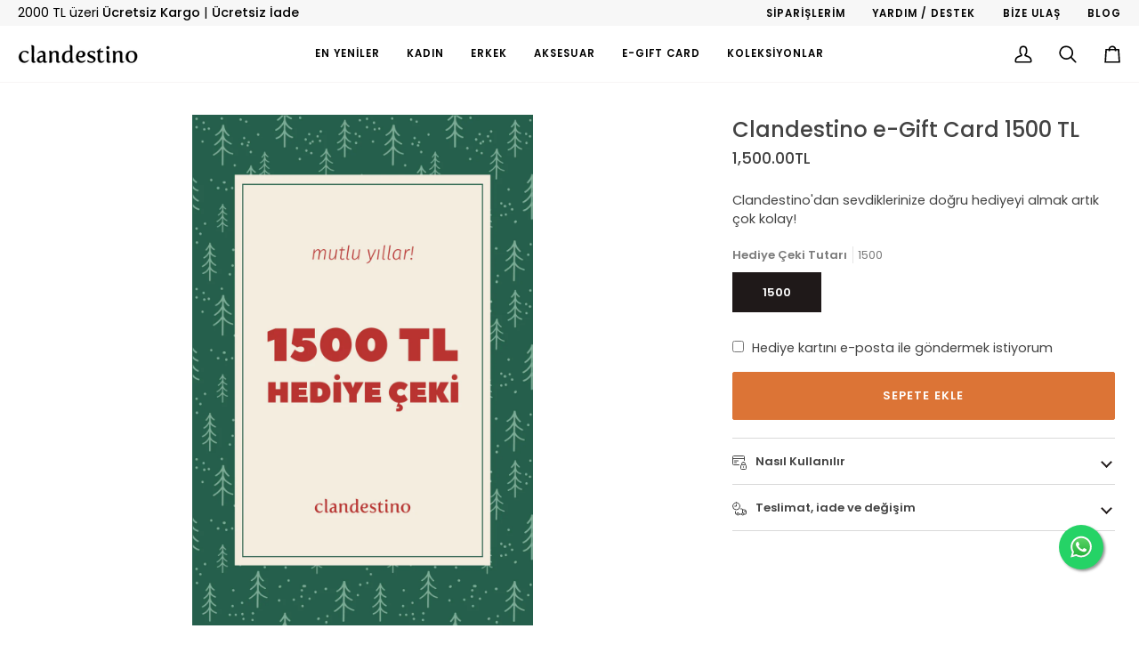

--- FILE ---
content_type: text/html; charset=utf-8
request_url: https://clandestino.com.tr/products/clandestino-e-gift-card-1500
body_size: 52849
content:
<!doctype html>




<html class="no-js" lang="tr" ><head>
  <meta charset="utf-8">
  <meta http-equiv="X-UA-Compatible" content="IE=edge,chrome=1">
  <meta name="viewport" content="width=device-width,initial-scale=1,viewport-fit=cover">
  <meta name="theme-color" content="#dc7436">
  <meta name="google-site-verification" content="RB5xPAZfzLAMa0ix6beRR7MCNugnEvcX0Xo766oZPqw">
  <meta name="msvalidate.01" content="BBDE8EEB2AD3D4F9C8605F8539D1F391" /><link rel="canonical" href="https://clandestino.com.tr/products/clandestino-e-gift-card-1500">

  
  
  <!-- ======================= Pipeline Theme V7.4.0 ========================= -->

  <!-- Preloading ================================================================== -->

  <link rel="preconnect" href="https://fonts.shopify.com" crossorigin>
  <link rel="preload" href="//clandestino.com.tr/cdn/fonts/poppins/poppins_n4.0ba78fa5af9b0e1a374041b3ceaadf0a43b41362.woff2" as="font" type="font/woff2" crossorigin>
  <link rel="preload" href="//clandestino.com.tr/cdn/fonts/poppins/poppins_n5.ad5b4b72b59a00358afc706450c864c3c8323842.woff2" as="font" type="font/woff2" crossorigin>
  <link rel="preload" href="//clandestino.com.tr/cdn/fonts/poppins/poppins_n5.ad5b4b72b59a00358afc706450c864c3c8323842.woff2" as="font" type="font/woff2" crossorigin>

  <!-- Title and description ================================================ --><link rel="shortcut icon" href="//clandestino.com.tr/cdn/shop/files/favicon-02_32x32.png?v=1704893678" type="image/png">
  <title>
    

    Clandestino e-Gift Card 1500 TL | Clandestino

  </title><meta name="description" content="Clandestino&#39;dan sevdiklerinize doğru hediyeyi almak artık çok kolay! 1500 TL değerinde hediye çeki ve daha fazlası online mağazamızda.">
  <!-- /snippets/social-meta-tags.liquid --><meta property="og:site_name" content="Clandestino">
<meta property="og:url" content="https://clandestino.com.tr/products/clandestino-e-gift-card-1500">
<meta property="og:title" content="Clandestino e-Gift Card 1500 TL">
<meta property="og:type" content="product">
<meta property="og:description" content="Clandestino&#39;dan sevdiklerinize doğru hediyeyi almak artık çok kolay! 1500 TL değerinde hediye çeki ve daha fazlası online mağazamızda."><meta property="og:price:amount" content="1,500.00">
  <meta property="og:price:currency" content="TRY">
      <meta property="og:image" content="http://clandestino.com.tr/cdn/shop/files/hediye-ceki_1500.png?v=1737373492">
      <meta property="og:image:secure_url" content="https://clandestino.com.tr/cdn/shop/files/hediye-ceki_1500.png?v=1737373492">
      <meta property="og:image:height" content="1800">
      <meta property="og:image:width" content="1200">
<meta property="twitter:image" content="http://clandestino.com.tr/cdn/shop/files/hediye-ceki_1500_1200x1200.png?v=1737373492">

<meta name="twitter:site" content="@">
<meta name="twitter:card" content="summary_large_image">
<meta name="twitter:title" content="Clandestino e-Gift Card 1500 TL">
<meta name="twitter:description" content="Clandestino&#39;dan sevdiklerinize doğru hediyeyi almak artık çok kolay! 1500 TL değerinde hediye çeki ve daha fazlası online mağazamızda."><!-- CSS ================================================================== -->

  <link href="//clandestino.com.tr/cdn/shop/t/16/assets/font-settings.css?v=106269512580580922531759334258" rel="stylesheet" type="text/css" media="all" />

  <!-- /snippets/css-variables.liquid -->


<style data-shopify>

:root {
/* ================ Layout Variables ================ */






--LAYOUT-WIDTH: 1400px;
--LAYOUT-GUTTER: 12px;
--LAYOUT-GUTTER-OFFSET: -12px;
--NAV-GUTTER: 12px;
--LAYOUT-OUTER: 20px;

/* ================ Product video ================ */

--COLOR-VIDEO-BG: #f2f2f2;


/* ================ Color Variables ================ */

/* === Backgrounds ===*/
--COLOR-BG: #ffffff;
--COLOR-BG-ACCENT: #f7f5f4;

/* === Text colors ===*/
--COLOR-TEXT-DARK: #1f1919;
--COLOR-TEXT: #424242;
--COLOR-TEXT-LIGHT: #7b7b7b;

/* === Bright color ===*/
--COLOR-PRIMARY: #dc7436;
--COLOR-PRIMARY-HOVER: #b74e0e;
--COLOR-PRIMARY-FADE: rgba(220, 116, 54, 0.05);
--COLOR-PRIMARY-FADE-HOVER: rgba(220, 116, 54, 0.1);--COLOR-PRIMARY-OPPOSITE: #ffffff;

/* === Secondary/link Color ===*/
--COLOR-SECONDARY: #dc7436;
--COLOR-SECONDARY-HOVER: #b74e0e;
--COLOR-SECONDARY-FADE: rgba(220, 116, 54, 0.05);
--COLOR-SECONDARY-FADE-HOVER: rgba(220, 116, 54, 0.1);--COLOR-SECONDARY-OPPOSITE: #000000;

/* === Shades of grey ===*/
--COLOR-A5:  rgba(66, 66, 66, 0.05);
--COLOR-A10: rgba(66, 66, 66, 0.1);
--COLOR-A20: rgba(66, 66, 66, 0.2);
--COLOR-A35: rgba(66, 66, 66, 0.35);
--COLOR-A50: rgba(66, 66, 66, 0.5);
--COLOR-A80: rgba(66, 66, 66, 0.8);
--COLOR-A90: rgba(66, 66, 66, 0.9);
--COLOR-A95: rgba(66, 66, 66, 0.95);


/* ================ Inverted Color Variables ================ */

--INVERSE-BG: #424242;
--INVERSE-BG-ACCENT: #1d1d1d;

/* === Text colors ===*/
--INVERSE-TEXT-DARK: #ffffff;
--INVERSE-TEXT: #ffffff;
--INVERSE-TEXT-LIGHT: #c6c6c6;

/* === Bright color ===*/
--INVERSE-PRIMARY: #d2815f;
--INVERSE-PRIMARY-HOVER: #c35121;
--INVERSE-PRIMARY-FADE: rgba(210, 129, 95, 0.05);
--INVERSE-PRIMARY-FADE-HOVER: rgba(210, 129, 95, 0.1);--INVERSE-PRIMARY-OPPOSITE: #000000;


/* === Second Color ===*/
--INVERSE-SECONDARY: #748cab;
--INVERSE-SECONDARY-HOVER: #3f6493;
--INVERSE-SECONDARY-FADE: rgba(116, 140, 171, 0.05);
--INVERSE-SECONDARY-FADE-HOVER: rgba(116, 140, 171, 0.1);--INVERSE-SECONDARY-OPPOSITE: #ffffff;


/* === Shades of grey ===*/
--INVERSE-A5:  rgba(255, 255, 255, 0.05);
--INVERSE-A10: rgba(255, 255, 255, 0.1);
--INVERSE-A20: rgba(255, 255, 255, 0.2);
--INVERSE-A35: rgba(255, 255, 255, 0.3);
--INVERSE-A80: rgba(255, 255, 255, 0.8);
--INVERSE-A90: rgba(255, 255, 255, 0.9);
--INVERSE-A95: rgba(255, 255, 255, 0.95);


/* ================ Bright Color Variables ================ */

--BRIGHT-BG: #d2815f;
--BRIGHT-BG-ACCENT: #94553a;

/* === Text colors ===*/
--BRIGHT-TEXT-DARK: #ffffff;
--BRIGHT-TEXT: #ffffff;
--BRIGHT-TEXT-LIGHT: #f2d9cf;

/* === Bright color ===*/
--BRIGHT-PRIMARY: #ff763d;
--BRIGHT-PRIMARY-HOVER: #f04600;
--BRIGHT-PRIMARY-FADE: rgba(255, 118, 61, 0.05);
--BRIGHT-PRIMARY-FADE-HOVER: rgba(255, 118, 61, 0.1);--BRIGHT-PRIMARY-OPPOSITE: #000000;


/* === Second Color ===*/
--BRIGHT-SECONDARY: #c1ff0c;
--BRIGHT-SECONDARY-HOVER: #8ebf00;
--BRIGHT-SECONDARY-FADE: rgba(193, 255, 12, 0.05);
--BRIGHT-SECONDARY-FADE-HOVER: rgba(193, 255, 12, 0.1);--BRIGHT-SECONDARY-OPPOSITE: #000000;


/* === Shades of grey ===*/
--BRIGHT-A5:  rgba(255, 255, 255, 0.05);
--BRIGHT-A10: rgba(255, 255, 255, 0.1);
--BRIGHT-A20: rgba(255, 255, 255, 0.2);
--BRIGHT-A35: rgba(255, 255, 255, 0.3);
--BRIGHT-A80: rgba(255, 255, 255, 0.8);
--BRIGHT-A90: rgba(255, 255, 255, 0.9);
--BRIGHT-A95: rgba(255, 255, 255, 0.95);


/* === Account Bar ===*/
--COLOR-ANNOUNCEMENT-BG: #f7f7f7;
--COLOR-ANNOUNCEMENT-TEXT: #000000;

/* === Nav and dropdown link background ===*/
--COLOR-NAV: #ffffff;
--COLOR-NAV-TEXT: #000000;
--COLOR-NAV-TEXT-DARK: #000000;
--COLOR-NAV-TEXT-LIGHT: #4d4d4d;
--COLOR-NAV-BORDER: #f7f5f4;
--COLOR-NAV-A10: rgba(0, 0, 0, 0.1);
--COLOR-NAV-A50: rgba(0, 0, 0, 0.5);
--COLOR-HIGHLIGHT-LINK: #ea8356;

/* === Site Footer ===*/
--COLOR-FOOTER-BG: #fff5e9;
--COLOR-FOOTER-TEXT: #000000;
--COLOR-FOOTER-A5: rgba(0, 0, 0, 0.05);
--COLOR-FOOTER-A15: rgba(0, 0, 0, 0.15);
--COLOR-FOOTER-A90: rgba(0, 0, 0, 0.9);

/* === Sub-Footer ===*/
--COLOR-SUB-FOOTER-BG: #dc7436;
--COLOR-SUB-FOOTER-TEXT: #ffffff;
--COLOR-SUB-FOOTER-A5: rgba(255, 255, 255, 0.05);
--COLOR-SUB-FOOTER-A15: rgba(255, 255, 255, 0.15);
--COLOR-SUB-FOOTER-A90: rgba(255, 255, 255, 0.9);

/* === Products ===*/
--PRODUCT-GRID-ASPECT-RATIO: 70.0%;

/* === Product badges ===*/
--COLOR-BADGE: #fff5e9;
--COLOR-BADGE-TEXT: #e35013;
--COLOR-BADGE-TEXT-DARK: #a53405;
--COLOR-BADGE-TEXT-HOVER: #f18052;
--COLOR-BADGE-HAIRLINE: #feedde;

/* === Product item slider ===*/--COLOR-PRODUCT-SLIDER: #fff5e9;--COLOR-PRODUCT-SLIDER-OPPOSITE: rgba(3, 2, 0, 0.06);/* === disabled form colors ===*/
--COLOR-DISABLED-BG: #ececec;
--COLOR-DISABLED-TEXT: #bdbdbd;

--INVERSE-DISABLED-BG: #555555;
--INVERSE-DISABLED-TEXT: #848484;


/* === Tailwind RGBA Palette ===*/
--RGB-CANVAS: 255 255 255;
--RGB-CONTENT: 66 66 66;
--RGB-PRIMARY: 220 116 54;
--RGB-SECONDARY: 220 116 54;

--RGB-DARK-CANVAS: 66 66 66;
--RGB-DARK-CONTENT: 255 255 255;
--RGB-DARK-PRIMARY: 210 129 95;
--RGB-DARK-SECONDARY: 116 140 171;

--RGB-BRIGHT-CANVAS: 210 129 95;
--RGB-BRIGHT-CONTENT: 255 255 255;
--RGB-BRIGHT-PRIMARY: 255 118 61;
--RGB-BRIGHT-SECONDARY: 193 255 12;

--RGB-PRIMARY-CONTRAST: 255 255 255;
--RGB-SECONDARY-CONTRAST: 0 0 0;

--RGB-DARK-PRIMARY-CONTRAST: 0 0 0;
--RGB-DARK-SECONDARY-CONTRAST: 255 255 255;

--RGB-BRIGHT-PRIMARY-CONTRAST: 0 0 0;
--RGB-BRIGHT-SECONDARY-CONTRAST: 0 0 0;


/* === Button Radius === */
--BUTTON-RADIUS: 2px;


/* === Icon Stroke Width === */
--ICON-STROKE-WIDTH: 2px;


/* ================ Typography ================ */

--FONT-STACK-BODY: Poppins, sans-serif;
--FONT-STYLE-BODY: normal;
--FONT-WEIGHT-BODY: 400;
--FONT-WEIGHT-BODY-BOLD: 500;
--FONT-ADJUST-BODY: 1.0;

  --FONT-BODY-TRANSFORM: none;
  --FONT-BODY-LETTER-SPACING: normal;


--FONT-STACK-HEADING: Poppins, sans-serif;
--FONT-STYLE-HEADING: normal;
--FONT-WEIGHT-HEADING: 500;
--FONT-WEIGHT-HEADING-BOLD: 600;
--FONT-ADJUST-HEADING: 1.1;

  --FONT-HEADING-TRANSFORM: none;
  --FONT-HEADING-LETTER-SPACING: normal;


--FONT-STACK-ACCENT: Poppins, sans-serif;
--FONT-STYLE-ACCENT: normal;
--FONT-WEIGHT-ACCENT: 500;
--FONT-WEIGHT-ACCENT-BOLD: 600;
--FONT-ADJUST-ACCENT: 1.0;

  --FONT-ACCENT-TRANSFORM: none;
  --FONT-ACCENT-LETTER-SPACING: normal;


--TYPE-STACK-NAV: Poppins, sans-serif;
--TYPE-STYLE-NAV: normal;
--TYPE-ADJUST-NAV: 1.0;
--TYPE-WEIGHT-NAV: 600;

  --FONT-NAV-TRANSFORM: uppercase;
  --FONT-NAV-LETTER-SPACING: 0.09em;

--TYPE-STACK-BUTTON: Poppins, sans-serif;
--TYPE-STYLE-BUTTON: normal;
--TYPE-ADJUST-BUTTON: 1.0;
--TYPE-WEIGHT-BUTTON: 600;

  --FONT-BUTTON-TRANSFORM: uppercase;
  --FONT-BUTTON-LETTER-SPACING: 0.09em;

--TYPE-STACK-KICKER: Poppins, sans-serif;
--TYPE-STYLE-KICKER: normal;
--TYPE-ADJUST-KICKER: 1.0;
--TYPE-WEIGHT-KICKER: 600;

  --FONT-KICKER-TRANSFORM: uppercase;
  --FONT-KICKER-LETTER-SPACING: 0.09em;


--ICO-SELECT: url('//clandestino.com.tr/cdn/shop/t/16/assets/ico-select.svg?v=105630531306855977101732629508');

/* ================ Photo correction ================ */
--PHOTO-CORRECTION: 100%;



}


/* ================ Typography ================ */
/* ================ type-scale.com ============ */

/* 1.16 base 13 */
:root {
 --font-1: 10px;
 --font-2: 11.3px;
 --font-3: 12px;
 --font-4: 13px;
 --font-5: 15.5px;
 --font-6: 17px;
 --font-7: 20px;
 --font-8: 23.5px;
 --font-9: 27px;
 --font-10:32px;
 --font-11:37px;
 --font-12:43px;
 --font-13:49px;
 --font-14:57px;
 --font-15:67px;
}

/* 1.175 base 13.5 */
@media only screen and (min-width: 480px) and (max-width: 1099px) {
  :root {
    --font-1: 10px;
    --font-2: 11.5px;
    --font-3: 12.5px;
    --font-4: 13.5px;
    --font-5: 16px;
    --font-6: 18px;
    --font-7: 21px;
    --font-8: 25px;
    --font-9: 29px;
    --font-10:34px;
    --font-11:40px;
    --font-12:47px;
    --font-13:56px;
    --font-14:65px;
   --font-15:77px;
  }
}
/* 1.22 base 14.5 */
@media only screen and (min-width: 1100px) {
  :root {
    --font-1: 10px;
    --font-2: 11.5px;
    --font-3: 13px;
    --font-4: 14.5px;
    --font-5: 17.5px;
    --font-6: 22px;
    --font-7: 26px;
    --font-8: 32px;
    --font-9: 39px;
    --font-10:48px;
    --font-11:58px;
    --font-12:71px;
    --font-13:87px;
    --font-14:106px;
    --font-15:129px;
 }
}


</style>


  <link href="//clandestino.com.tr/cdn/shop/t/16/assets/theme.css?v=132672813622551447641739868709" rel="stylesheet" type="text/css" media="all" />

  <script>
    document.documentElement.className = document.documentElement.className.replace('no-js', 'js');

    
      document.documentElement.classList.add('aos-initialized');let root = '/';
    if (root[root.length - 1] !== '/') {
      root = `${root}/`;
    }
    var theme = {
      routes: {
        root_url: root,
        cart: '/cart',
        cart_add_url: '/cart/add',
        product_recommendations_url: '/recommendations/products',
        account_addresses_url: '/account/addresses',
        predictive_search_url: '/search/suggest'
      },
      state: {
        cartOpen: null,
      },
      sizes: {
        small: 480,
        medium: 768,
        large: 1100,
        widescreen: 1400
      },
      assets: {
        photoswipe: '//clandestino.com.tr/cdn/shop/t/16/assets/photoswipe.js?v=169308975333299535361724265436',
        smoothscroll: '//clandestino.com.tr/cdn/shop/t/16/assets/smoothscroll.js?v=37906625415260927261724265436',
        swatches: '//clandestino.com.tr/cdn/shop/t/16/assets/swatches.json?v=137363398756818034501731579071',
        noImage: '//clandestino.com.tr/cdn/shopifycloud/storefront/assets/no-image-2048-a2addb12.gif',
        base: '//clandestino.com.tr/cdn/shop/t/16/assets/'
      },
      strings: {
        swatchesKey: "Renk , Colour",
        addToCart: "Sepete Ekle",
        estimateShipping: "Tahmini kargo tutarı",
        noShippingAvailable: "Bu bölgeye gönderim yapmıyoruz",
        free: "Ücretsiz",
        from: "",
        preOrder: "",
        soldOut: "Tükendi",
        sale: "İndirim",
        subscription: "",
        unavailable: "",
        unitPrice: "",
        unitPriceSeparator: "",
        stockout: "Sepetinizdekinden başka ürün yok",
        products: "Ürünler",
        pages: "",
        collections: "",
        resultsFor: "için sonuçlar",
        noResultsFor: "için sonuç yok",
        articles: "",
        successMessage: "",
      },
      settings: {
        badge_sale_type: "percentage",
        animate_hover: true,
        animate_scroll: true,
        show_locale_desktop: null,
        show_locale_mobile: null,
        show_currency_desktop: null,
        show_currency_mobile: null,
        currency_select_type: "country",
        currency_code_enable: false,
        cycle_images_hover_delay: 1.5
      },
      info: {
        name: 'pipeline'
      },
      version: '7.4.0',
      moneyFormat: "{{amount}}TL",
      shopCurrency: "TRY",
      currencyCode: "TRY"
    }
    let windowInnerHeight = window.innerHeight;
    document.documentElement.style.setProperty('--full-screen', `${windowInnerHeight}px`);
    document.documentElement.style.setProperty('--three-quarters', `${windowInnerHeight * 0.75}px`);
    document.documentElement.style.setProperty('--two-thirds', `${windowInnerHeight * 0.66}px`);
    document.documentElement.style.setProperty('--one-half', `${windowInnerHeight * 0.5}px`);
    document.documentElement.style.setProperty('--one-third', `${windowInnerHeight * 0.33}px`);
    document.documentElement.style.setProperty('--one-fifth', `${windowInnerHeight * 0.2}px`);

    window.isRTL = document.documentElement.getAttribute('dir') === 'rtl';
  </script><!-- Theme Javascript ============================================================== -->
  <script src="//clandestino.com.tr/cdn/shop/t/16/assets/vendor.js?v=69555399850987115801724265436" defer="defer"></script>
  <script src="//clandestino.com.tr/cdn/shop/t/16/assets/theme.js?v=170140389302287816491724858461" defer="defer"></script>

  <script>
    (function () {
      function onPageShowEvents() {
        if ('requestIdleCallback' in window) {
          requestIdleCallback(initCartEvent, { timeout: 500 })
        } else {
          initCartEvent()
        }
        function initCartEvent(){
          window.fetch(window.theme.routes.cart + '.js')
          .then((response) => {
            if(!response.ok){
              throw {status: response.statusText};
            }
            return response.json();
          })
          .then((response) => {
            document.dispatchEvent(new CustomEvent('theme:cart:change', {
              detail: {
                cart: response,
              },
              bubbles: true,
            }));
            return response;
          })
          .catch((e) => {
            console.error(e);
          });
        }
      };
      window.onpageshow = onPageShowEvents;
    })();
  </script>

  <script type="text/javascript">
    if (window.MSInputMethodContext && document.documentMode) {
      var scripts = document.getElementsByTagName('script')[0];
      var polyfill = document.createElement("script");
      polyfill.defer = true;
      polyfill.src = "//clandestino.com.tr/cdn/shop/t/16/assets/ie11.js?v=144489047535103983231724265436";

      scripts.parentNode.insertBefore(polyfill, scripts);
    }
  </script>

  <!-- Shopify app scripts =========================================================== -->
  <script>window.performance && window.performance.mark && window.performance.mark('shopify.content_for_header.start');</script><meta name="google-site-verification" content="wiTi3sdd34X5dzZNaEx_-IGqy6BWRo5c_rDxbWJEGAM">
<meta name="facebook-domain-verification" content="uhavleekr8q6ueuai3wl3i1v2euycv">
<meta id="shopify-digital-wallet" name="shopify-digital-wallet" content="/73680322862/digital_wallets/dialog">
<link rel="alternate" hreflang="x-default" href="https://clandestino.com.tr/products/clandestino-e-gift-card-1500">
<link rel="alternate" hreflang="tr-AM" href="https://clandestino.com.tr/tr-toptan/products/clandestino-e-gift-card-1500">
<link rel="alternate" type="application/json+oembed" href="https://clandestino.com.tr/products/clandestino-e-gift-card-1500.oembed">
<script async="async" src="/checkouts/internal/preloads.js?locale=tr-TR"></script>
<script id="shopify-features" type="application/json">{"accessToken":"df24e31e70a7caa6ef8a42cd48d1fe1e","betas":["rich-media-storefront-analytics"],"domain":"clandestino.com.tr","predictiveSearch":true,"shopId":73680322862,"locale":"tr"}</script>
<script>var Shopify = Shopify || {};
Shopify.shop = "bohemsite.myshopify.com";
Shopify.locale = "tr";
Shopify.currency = {"active":"TRY","rate":"1.0"};
Shopify.country = "TR";
Shopify.theme = {"name":"Umit works | Published 29.08.2024 ","id":171281842478,"schema_name":"Pipeline","schema_version":"7.4.0","theme_store_id":739,"role":"main"};
Shopify.theme.handle = "null";
Shopify.theme.style = {"id":null,"handle":null};
Shopify.cdnHost = "clandestino.com.tr/cdn";
Shopify.routes = Shopify.routes || {};
Shopify.routes.root = "/";</script>
<script type="module">!function(o){(o.Shopify=o.Shopify||{}).modules=!0}(window);</script>
<script>!function(o){function n(){var o=[];function n(){o.push(Array.prototype.slice.apply(arguments))}return n.q=o,n}var t=o.Shopify=o.Shopify||{};t.loadFeatures=n(),t.autoloadFeatures=n()}(window);</script>
<script id="shop-js-analytics" type="application/json">{"pageType":"product"}</script>
<script defer="defer" async type="module" src="//clandestino.com.tr/cdn/shopifycloud/shop-js/modules/v2/client.init-shop-cart-sync_nSvfxphq.tr.esm.js"></script>
<script defer="defer" async type="module" src="//clandestino.com.tr/cdn/shopifycloud/shop-js/modules/v2/chunk.common_D63G_dKW.esm.js"></script>
<script type="module">
  await import("//clandestino.com.tr/cdn/shopifycloud/shop-js/modules/v2/client.init-shop-cart-sync_nSvfxphq.tr.esm.js");
await import("//clandestino.com.tr/cdn/shopifycloud/shop-js/modules/v2/chunk.common_D63G_dKW.esm.js");

  window.Shopify.SignInWithShop?.initShopCartSync?.({"fedCMEnabled":true,"windoidEnabled":true});

</script>
<script id="__st">var __st={"a":73680322862,"offset":10800,"reqid":"da2ba5ec-b218-4146-a8e5-043ba3b37c5c-1766951112","pageurl":"clandestino.com.tr\/products\/clandestino-e-gift-card-1500","u":"203141935951","p":"product","rtyp":"product","rid":9029213258030};</script>
<script>window.ShopifyPaypalV4VisibilityTracking = true;</script>
<script id="captcha-bootstrap">!function(){'use strict';const t='contact',e='account',n='new_comment',o=[[t,t],['blogs',n],['comments',n],[t,'customer']],c=[[e,'customer_login'],[e,'guest_login'],[e,'recover_customer_password'],[e,'create_customer']],r=t=>t.map((([t,e])=>`form[action*='/${t}']:not([data-nocaptcha='true']) input[name='form_type'][value='${e}']`)).join(','),a=t=>()=>t?[...document.querySelectorAll(t)].map((t=>t.form)):[];function s(){const t=[...o],e=r(t);return a(e)}const i='password',u='form_key',d=['recaptcha-v3-token','g-recaptcha-response','h-captcha-response',i],f=()=>{try{return window.sessionStorage}catch{return}},m='__shopify_v',_=t=>t.elements[u];function p(t,e,n=!1){try{const o=window.sessionStorage,c=JSON.parse(o.getItem(e)),{data:r}=function(t){const{data:e,action:n}=t;return t[m]||n?{data:e,action:n}:{data:t,action:n}}(c);for(const[e,n]of Object.entries(r))t.elements[e]&&(t.elements[e].value=n);n&&o.removeItem(e)}catch(o){console.error('form repopulation failed',{error:o})}}const l='form_type',E='cptcha';function T(t){t.dataset[E]=!0}const w=window,h=w.document,L='Shopify',v='ce_forms',y='captcha';let A=!1;((t,e)=>{const n=(g='f06e6c50-85a8-45c8-87d0-21a2b65856fe',I='https://cdn.shopify.com/shopifycloud/storefront-forms-hcaptcha/ce_storefront_forms_captcha_hcaptcha.v1.5.2.iife.js',D={infoText:'hCaptcha ile korunuyor',privacyText:'Gizlilik',termsText:'Koşullar'},(t,e,n)=>{const o=w[L][v],c=o.bindForm;if(c)return c(t,g,e,D).then(n);var r;o.q.push([[t,g,e,D],n]),r=I,A||(h.body.append(Object.assign(h.createElement('script'),{id:'captcha-provider',async:!0,src:r})),A=!0)});var g,I,D;w[L]=w[L]||{},w[L][v]=w[L][v]||{},w[L][v].q=[],w[L][y]=w[L][y]||{},w[L][y].protect=function(t,e){n(t,void 0,e),T(t)},Object.freeze(w[L][y]),function(t,e,n,w,h,L){const[v,y,A,g]=function(t,e,n){const i=e?o:[],u=t?c:[],d=[...i,...u],f=r(d),m=r(i),_=r(d.filter((([t,e])=>n.includes(e))));return[a(f),a(m),a(_),s()]}(w,h,L),I=t=>{const e=t.target;return e instanceof HTMLFormElement?e:e&&e.form},D=t=>v().includes(t);t.addEventListener('submit',(t=>{const e=I(t);if(!e)return;const n=D(e)&&!e.dataset.hcaptchaBound&&!e.dataset.recaptchaBound,o=_(e),c=g().includes(e)&&(!o||!o.value);(n||c)&&t.preventDefault(),c&&!n&&(function(t){try{if(!f())return;!function(t){const e=f();if(!e)return;const n=_(t);if(!n)return;const o=n.value;o&&e.removeItem(o)}(t);const e=Array.from(Array(32),(()=>Math.random().toString(36)[2])).join('');!function(t,e){_(t)||t.append(Object.assign(document.createElement('input'),{type:'hidden',name:u})),t.elements[u].value=e}(t,e),function(t,e){const n=f();if(!n)return;const o=[...t.querySelectorAll(`input[type='${i}']`)].map((({name:t})=>t)),c=[...d,...o],r={};for(const[a,s]of new FormData(t).entries())c.includes(a)||(r[a]=s);n.setItem(e,JSON.stringify({[m]:1,action:t.action,data:r}))}(t,e)}catch(e){console.error('failed to persist form',e)}}(e),e.submit())}));const S=(t,e)=>{t&&!t.dataset[E]&&(n(t,e.some((e=>e===t))),T(t))};for(const o of['focusin','change'])t.addEventListener(o,(t=>{const e=I(t);D(e)&&S(e,y())}));const B=e.get('form_key'),M=e.get(l),P=B&&M;t.addEventListener('DOMContentLoaded',(()=>{const t=y();if(P)for(const e of t)e.elements[l].value===M&&p(e,B);[...new Set([...A(),...v().filter((t=>'true'===t.dataset.shopifyCaptcha))])].forEach((e=>S(e,t)))}))}(h,new URLSearchParams(w.location.search),n,t,e,['guest_login'])})(!0,!0)}();</script>
<script integrity="sha256-4kQ18oKyAcykRKYeNunJcIwy7WH5gtpwJnB7kiuLZ1E=" data-source-attribution="shopify.loadfeatures" defer="defer" src="//clandestino.com.tr/cdn/shopifycloud/storefront/assets/storefront/load_feature-a0a9edcb.js" crossorigin="anonymous"></script>
<script data-source-attribution="shopify.dynamic_checkout.dynamic.init">var Shopify=Shopify||{};Shopify.PaymentButton=Shopify.PaymentButton||{isStorefrontPortableWallets:!0,init:function(){window.Shopify.PaymentButton.init=function(){};var t=document.createElement("script");t.src="https://clandestino.com.tr/cdn/shopifycloud/portable-wallets/latest/portable-wallets.tr.js",t.type="module",document.head.appendChild(t)}};
</script>
<script data-source-attribution="shopify.dynamic_checkout.buyer_consent">
  function portableWalletsHideBuyerConsent(e){var t=document.getElementById("shopify-buyer-consent"),n=document.getElementById("shopify-subscription-policy-button");t&&n&&(t.classList.add("hidden"),t.setAttribute("aria-hidden","true"),n.removeEventListener("click",e))}function portableWalletsShowBuyerConsent(e){var t=document.getElementById("shopify-buyer-consent"),n=document.getElementById("shopify-subscription-policy-button");t&&n&&(t.classList.remove("hidden"),t.removeAttribute("aria-hidden"),n.addEventListener("click",e))}window.Shopify?.PaymentButton&&(window.Shopify.PaymentButton.hideBuyerConsent=portableWalletsHideBuyerConsent,window.Shopify.PaymentButton.showBuyerConsent=portableWalletsShowBuyerConsent);
</script>
<script data-source-attribution="shopify.dynamic_checkout.cart.bootstrap">document.addEventListener("DOMContentLoaded",(function(){function t(){return document.querySelector("shopify-accelerated-checkout-cart, shopify-accelerated-checkout")}if(t())Shopify.PaymentButton.init();else{new MutationObserver((function(e,n){t()&&(Shopify.PaymentButton.init(),n.disconnect())})).observe(document.body,{childList:!0,subtree:!0})}}));
</script>
<script id='scb4127' type='text/javascript' async='' src='https://clandestino.com.tr/cdn/shopifycloud/privacy-banner/storefront-banner.js'></script>
<script>window.performance && window.performance.mark && window.performance.mark('shopify.content_for_header.end');</script>


 <!-- Google Structured Data'ya uygun collection sayfaları için schema markup burada başlıyor  -->

 <!-- burada bitiyor -->  

<script type="text/javascript">
    (function(c,l,a,r,i,t,y){
        c[a]=c[a]||function(){(c[a].q=c[a].q||[]).push(arguments)};
        t=l.createElement(r);t.async=1;t.src="https://www.clarity.ms/tag/"+i;
        y=l.getElementsByTagName(r)[0];y.parentNode.insertBefore(t,y);
    })(window, document, "clarity", "script", "qfrqwfm2kb");
</script>

<!-- BEGIN app block: shopify://apps/judge-me-reviews/blocks/judgeme_core/61ccd3b1-a9f2-4160-9fe9-4fec8413e5d8 --><!-- Start of Judge.me Core -->




<link rel="dns-prefetch" href="https://cdnwidget.judge.me">
<link rel="dns-prefetch" href="https://cdn.judge.me">
<link rel="dns-prefetch" href="https://cdn1.judge.me">
<link rel="dns-prefetch" href="https://api.judge.me">

<script data-cfasync='false' class='jdgm-settings-script'>window.jdgmSettings={"pagination":5,"disable_web_reviews":true,"badge_no_review_text":"Değerlendirme yok","badge_n_reviews_text":"{{ n }} değerlendirme","badge_star_color":"#4C4C40","hide_badge_preview_if_no_reviews":true,"badge_hide_text":false,"enforce_center_preview_badge":false,"widget_title":"Müşteri Değerlendirmeleri","widget_open_form_text":"Değerlendirme yazın","widget_close_form_text":"Değerlendirmeyi iptal et","widget_refresh_page_text":"Sayfayı yenile","widget_summary_text":"{{ number_of_reviews }} değerlendirmeye dayanmaktadır","widget_no_review_text":"İlk değerlendirmeyi yapan siz olun","widget_name_field_text":"Görünen İsim","widget_verified_name_field_text":"Doğrulanmış İsim (herkese açık)","widget_name_placeholder_text":"Görünen isminizi girin","widget_required_field_error_text":"Bu alan gereklidir.","widget_email_field_text":"E-posta adresi","widget_verified_email_field_text":"Doğrulanmış E-posta (özel, düzenlenemez)","widget_email_placeholder_text":"E-posta adresinizi girin","widget_email_field_error_text":"Lütfen geçerli bir e-posta adresi girin.","widget_rating_field_text":"Derecelendirme","widget_review_title_field_text":"Değerlendirme Başlığı","widget_review_title_placeholder_text":"Değerlendirmenize bir başlık verin","widget_review_body_field_text":"Değerlendirme içeriği","widget_review_body_placeholder_text":"Buraya yazmaya başlayın...","widget_pictures_field_text":"Fotoğraf/Video (isteğe bağlı)","widget_submit_review_text":"Değerlendirme Gönder","widget_submit_verified_review_text":"Doğrulanmış Değerlendirme Gönder","widget_submit_success_msg_with_auto_publish":"Teşekkür ederiz! Değerlendirmenizi görmek için lütfen sayfayı birkaç dakika içinde yenileyin. Değerlendirmenizi kaldırabilir veya düzenleyebilirsiniz - \u003ca href='https://judge.me/login' target='_blank' rel='nofollow noopener'\u003eJudge.me\u003c/a\u003e adresine giriş yapın","widget_submit_success_msg_no_auto_publish":"Teşekkür ederiz! Değerlendirmeniz mağaza yöneticisi tarafından onaylandıktan sonra yayınlanacaktır. Değerlendirmenizi kaldırabilir veya düzenleyebilirsiniz - \u003ca href='https://judge.me/login' target='_blank' rel='nofollow noopener'\u003eJudge.me\u003c/a\u003e adresine giriş yapın","widget_show_default_reviews_out_of_total_text":"{{ n_reviews }} değerlendirmeden {{ n_reviews_shown }} gösteriliyor.","widget_show_all_link_text":"Tümünü göster","widget_show_less_link_text":"Daha az göster","widget_author_said_text":"{{ reviewer_name }} şunları söyledi:","widget_days_text":"{{ n }} gün önce","widget_weeks_text":"{{ n }} hafta önce","widget_months_text":"{{ n }} ay önce","widget_years_text":"{{ n }} yıl önce","widget_yesterday_text":"Dün","widget_today_text":"Bugün","widget_replied_text":"\u003e\u003e {{ shop_name }} yanıtladı:","widget_read_more_text":"Daha fazla oku","widget_rating_filter_see_all_text":"Tüm değerlendirmeleri gör","widget_sorting_most_recent_text":"En Yeni","widget_sorting_highest_rating_text":"En Yüksek Puan","widget_sorting_lowest_rating_text":"En Düşük Puan","widget_sorting_with_pictures_text":"Sadece Fotoğraflar","widget_sorting_most_helpful_text":"En Yararlı","widget_open_question_form_text":"Bir soru sor","widget_reviews_subtab_text":"Değerlendirmeler","widget_questions_subtab_text":"Sorular","widget_question_label_text":"Soru","widget_answer_label_text":"Cevap","widget_question_placeholder_text":"Sorunuzu buraya yazın","widget_submit_question_text":"Soru Gönder","widget_question_submit_success_text":"Sorunuz için teşekkür ederiz! Cevaplandığında size haber vereceğiz.","widget_star_color":"#4C4C40","verified_badge_text":"Doğrulanmış","verified_badge_placement":"left-of-reviewer-name","widget_hide_border":false,"widget_social_share":false,"all_reviews_include_out_of_store_products":true,"all_reviews_out_of_store_text":"(mağaza dışında)","all_reviews_product_name_prefix_text":"hakkında","enable_review_pictures":true,"review_date_format":"dd/mm/yyyy","widget_product_reviews_subtab_text":"Ürün Değerlendirmeleri","widget_shop_reviews_subtab_text":"Mağaza Değerlendirmeleri","widget_write_a_store_review_text":"Mağaza Değerlendirmesi Yazın","widget_other_languages_heading":"Diğer Dillerdeki Değerlendirmeler","widget_translate_review_text":"Değerlendirmeyi {{ language }} diline çevir","widget_translating_review_text":"Çevriliyor...","widget_show_original_translation_text":"Orijinali göster ({{ language }})","widget_translate_review_failed_text":"Değerlendirme çevrilemedi.","widget_translate_review_retry_text":"Tekrar dene","widget_translate_review_try_again_later_text":"Daha sonra tekrar deneyin","widget_sorting_pictures_first_text":"Önce Fotoğraflar","floating_tab_button_name":"★ Değerlendirmeler","floating_tab_title":"Müşterilerimiz bizim için konuşsun","floating_tab_url":"","floating_tab_url_enabled":false,"all_reviews_text_badge_text":"Müşterilerimiz bizi {{ shop.metafields.judgeme.all_reviews_count }} değerlendirmeye dayanarak 5 üzerinden {{ shop.metafields.judgeme.all_reviews_rating | round: 1 }} olarak değerlendiriyor.","all_reviews_text_badge_text_branded_style":"{{ shop.metafields.judgeme.all_reviews_count }} değerlendirmeye dayanarak 5 yıldız üzerinden {{ shop.metafields.judgeme.all_reviews_rating | round: 1 }}","all_reviews_text_badge_url":"","all_reviews_text_style":"branded","featured_carousel_show_header":false,"featured_carousel_title":"Değerlendirmeler","featured_carousel_count_text":"{{ n }} değerlendirmeden","featured_carousel_url":"","featured_carousel_arrows_on_the_sides":true,"verified_count_badge_style":"branded","verified_count_badge_url":"","picture_reminder_submit_button":"Upload Pictures","widget_sorting_videos_first_text":"Önce Videolar","widget_review_pending_text":"Beklemede","featured_carousel_items_for_large_screen":4,"remove_microdata_snippet":true,"preview_badge_no_question_text":"Soru yok","preview_badge_n_question_text":"{{ number_of_questions }} soru","widget_search_bar_placeholder":"Değerlendirmelerde ara","widget_sorting_verified_only_text":"Sadece Doğrulanmışlar","featured_carousel_theme":"card","featured_carousel_show_product":true,"featured_carousel_full_star_background":"#DC7436","featured_carousel_verified_badge_enable":true,"featured_carousel_verified_badge_color":"#DC7436","featured_carousel_more_reviews_button_text":"Daha fazla değerlendirme oku","featured_carousel_view_product_button_text":"Ürünü görüntüle","all_reviews_page_load_more_text":"Daha Fazla Değerlendirme Yükle","widget_advanced_speed_features":5,"widget_public_name_text":"şuna benzer şekilde herkese açık gösterilir","default_reviewer_name_has_non_latin":true,"widget_reviewer_anonymous":"Anonim","medals_widget_title":"Judge.me Değerlendirme Madalyaları","widget_invalid_yt_video_url_error_text":"YouTube video URL'si değil","widget_max_length_field_error_text":"Lütfen en fazla {0} karakter girin.","widget_verified_by_shop_text":"Mağaza tarafından doğrulanmıştır","widget_load_with_code_splitting":true,"widget_ugc_title":"Bizim tarafımızdan yapıldı, Sizin tarafınızdan paylaşıldı","widget_ugc_subtitle":"Fotoğrafınızın sayfamızda yer alması için bizi etiketleyin","widget_ugc_primary_button_text":"Şimdi Satın Al","widget_ugc_secondary_button_text":"Daha Fazla Yükle","widget_ugc_reviews_button_text":"Değerlendirmeleri Görüntüle","widget_primary_color":"#DC7436","widget_summary_average_rating_text":"5 üzerinden {{ average_rating }}","widget_media_grid_title":"Müşteri fotoğrafları ve videoları","widget_media_grid_see_more_text":"Daha fazla gör","widget_verified_by_judgeme_text":"Judge.me tarafından doğrulanmıştır","widget_verified_by_judgeme_text_in_store_medals":"Judge.me tarafından doğrulanmıştır","widget_media_field_exceed_quantity_message":"Üzgünüz, bir değerlendirme için yalnızca {{ max_media }} kabul edebiliriz.","widget_media_field_exceed_limit_message":"{{ file_name }} çok büyük, lütfen {{ size_limit }}MB'den küçük bir {{ media_type }} seçin.","widget_review_submitted_text":"Değerlendirme Gönderildi!","widget_question_submitted_text":"Soru Gönderildi!","widget_close_form_text_question":"İptal","widget_write_your_answer_here_text":"Cevabınızı buraya yazın","widget_enabled_branded_link":true,"widget_show_collected_by_judgeme":true,"widget_collected_by_judgeme_text":"Judge.me tarafından toplanmıştır","widget_load_more_text":"Daha Fazla Yükle","widget_full_review_text":"Tam Değerlendirme","widget_read_more_reviews_text":"Daha Fazla Değerlendirme Oku","widget_read_questions_text":"Soruları Oku","widget_questions_and_answers_text":"Sorular ve Cevaplar","widget_verified_by_text":"Doğrulayan","widget_verified_text":"Doğrulanmış","widget_number_of_reviews_text":"{{ number_of_reviews }} değerlendirme","widget_back_button_text":"Geri","widget_next_button_text":"İleri","widget_custom_forms_filter_button":"Filtreler","how_reviews_are_collected":"Değerlendirmeler nasıl toplanır?","widget_gdpr_statement":"Verilerinizi nasıl kullanıyoruz: Sizinle sadece bıraktığınız değerlendirme hakkında ve sadece gerekirse iletişime geçeceğiz. Değerlendirmenizi göndererek, Judge.me'nin \u003ca href='https://judge.me/terms' target='_blank' rel='nofollow noopener'\u003eşartlar\u003c/a\u003e, \u003ca href='https://judge.me/privacy' target='_blank' rel='nofollow noopener'\u003egizlilik\u003c/a\u003e ve \u003ca href='https://judge.me/content-policy' target='_blank' rel='nofollow noopener'\u003eiçerik\u003c/a\u003e politikalarını kabul etmiş olursunuz.","review_snippet_widget_round_border_style":true,"review_snippet_widget_card_color":"#FFFFFF","review_snippet_widget_slider_arrows_background_color":"#FFFFFF","review_snippet_widget_slider_arrows_color":"#000000","review_snippet_widget_star_color":"#108474","all_reviews_product_variant_label_text":"Varyant: ","widget_show_verified_branding":true,"review_content_screen_title_text":"Bu ürünü nasıl değerlendirirsiniz?","review_content_introduction_text":"Deneyiminiz hakkında biraz bilgi paylaşırsanız çok memnun oluruz.","one_star_review_guidance_text":"Kötü","five_star_review_guidance_text":"Harika","customer_information_screen_title_text":"Sizin Hakkınızda","customer_information_introduction_text":"Lütfen bize kendiniz hakkında daha fazla bilgi verin.","custom_questions_screen_title_text":"Deneyiminiz hakkında daha detaylı","custom_questions_introduction_text":"Deneyiminiz hakkında daha fazla bilgi edinmemize yardımcı olacak birkaç soru.","review_submitted_screen_title_text":"Değerlendirmeniz için teşekkürler!","review_submitted_screen_thank_you_text":"İşleniyor ve yakında mağazada görünecek.","review_submitted_screen_email_verification_text":"Lütfen az önce size gönderdiğimiz bağlantıya tıklayarak e-posta adresinizi doğrulayın. Bu, değerlendirmelerin gerçek olmasını sağlamamıza yardımcı olur.","review_submitted_request_store_review_text":"Bizimle alışveriş deneyiminizi paylaşmak ister misiniz?","review_submitted_review_other_products_text":"Bu ürünleri değerlendirmek ister misiniz?","reviewer_media_screen_title_picture_text":"Bir fotoğraf paylaşın","reviewer_media_introduction_picture_text":"Değerlendirmenizi desteklemek için bir fotoğraf yükleyin.","reviewer_media_screen_title_video_text":"Bir video paylaşın","reviewer_media_introduction_video_text":"Değerlendirmenizi desteklemek için bir video yükleyin.","reviewer_media_screen_title_picture_or_video_text":"Bir fotoğraf veya video paylaşın","reviewer_media_introduction_picture_or_video_text":"Değerlendirmenizi desteklemek için bir fotoğraf veya video yükleyin.","reviewer_media_youtube_url_text":"Youtube URL'nizi buraya yapıştırın","advanced_settings_next_step_button_text":"İleri","advanced_settings_close_review_button_text":"Kapat","write_review_flow_required_text":"Gerekli","write_review_flow_privacy_message_text":"Gizliliğinizi korumak için","write_review_flow_anonymous_text":"Anonim değerlendirme","write_review_flow_visibility_text":"Bu diğer müşteriler tarafından görülmeyecek.","write_review_flow_multiple_selection_help_text":"İstediğiniz kadar seçin","write_review_flow_single_selection_help_text":"Bir seçenek seçin","write_review_flow_required_field_error_text":"Bu alan zorunludur","write_review_flow_invalid_email_error_text":"Lütfen geçerli bir e-posta adresi girin","write_review_flow_max_length_error_text":"Maks. {{ max_length }} karakter.","write_review_flow_media_upload_text":"\u003cb\u003eYüklemek için tıklayın\u003c/b\u003e veya sürükle ve bırak","write_review_flow_gdpr_statement":"Gerektiğinde sadece değerlendirmeniz hakkında sizinle iletişime geçeceğiz. Değerlendirmenizi göndererek \u003ca href='https://judge.me/terms' target='_blank' rel='nofollow noopener'\u003eşartlar ve koşullarımızı\u003c/a\u003e ve \u003ca href='https://judge.me/privacy' target='_blank' rel='nofollow noopener'\u003egizlilik politikamızı\u003c/a\u003e kabul etmiş olursunuz.","transparency_badges_collected_via_store_invite_text":"Değerlendirmeler mağaza davetinden yararlanarak toplanır","transparency_badges_from_another_provider_text":"Değerlendirmeler başka bir sağlayıcıdan toplanır","transparency_badges_collected_from_store_visitor_text":"Değerlendirmeler mağaza ziyaretçilerinden toplanır","transparency_badges_written_in_google_text":"Google","transparency_badges_written_in_etsy_text":"Etsy","transparency_badges_written_in_shop_app_text":"Shop App","transparency_badges_earned_reward_text":"Değerlendirme ödülünü kazandı","platform":"shopify","branding_url":"https://app.judge.me/reviews/stores/clandestino.com.tr","branding_text":"Judge.me tarafından desteklenmektedir","locale":"en","reply_name":"Clandestino","widget_version":"3.0","footer":true,"autopublish":false,"review_dates":true,"enable_custom_form":false,"shop_use_review_site":true,"shop_locale":"tr","enable_multi_locales_translations":true,"show_review_title_input":true,"review_verification_email_status":"never","can_be_branded":true,"reply_name_text":"Clandestino"};</script> <style class='jdgm-settings-style'>﻿.jdgm-xx{left:0}:root{--jdgm-primary-color: #DC7436;--jdgm-secondary-color: rgba(220,116,54,0.1);--jdgm-star-color: #4C4C40;--jdgm-write-review-text-color: white;--jdgm-write-review-bg-color: #DC7436;--jdgm-paginate-color: #DC7436;--jdgm-border-radius: 0;--jdgm-reviewer-name-color: #DC7436}.jdgm-histogram__bar-content{background-color:#DC7436}.jdgm-rev[data-verified-buyer=true] .jdgm-rev__icon.jdgm-rev__icon:after,.jdgm-rev__buyer-badge.jdgm-rev__buyer-badge{color:white;background-color:#DC7436}.jdgm-review-widget--small .jdgm-gallery.jdgm-gallery .jdgm-gallery__thumbnail-link:nth-child(8) .jdgm-gallery__thumbnail-wrapper.jdgm-gallery__thumbnail-wrapper:before{content:"Daha fazla gör"}@media only screen and (min-width: 768px){.jdgm-gallery.jdgm-gallery .jdgm-gallery__thumbnail-link:nth-child(8) .jdgm-gallery__thumbnail-wrapper.jdgm-gallery__thumbnail-wrapper:before{content:"Daha fazla gör"}}.jdgm-preview-badge .jdgm-star.jdgm-star{color:#4C4C40}.jdgm-widget .jdgm-write-rev-link{display:none}.jdgm-widget .jdgm-rev-widg[data-number-of-reviews='0']{display:none}.jdgm-prev-badge[data-average-rating='0.00']{display:none !important}.jdgm-author-all-initials{display:none !important}.jdgm-author-last-initial{display:none !important}.jdgm-rev-widg__title{visibility:hidden}.jdgm-rev-widg__summary-text{visibility:hidden}.jdgm-prev-badge__text{visibility:hidden}.jdgm-rev__prod-link-prefix:before{content:'hakkında'}.jdgm-rev__variant-label:before{content:'Varyant: '}.jdgm-rev__out-of-store-text:before{content:'(mağaza dışında)'}@media only screen and (min-width: 768px){.jdgm-rev__pics .jdgm-rev_all-rev-page-picture-separator,.jdgm-rev__pics .jdgm-rev__product-picture{display:none}}@media only screen and (max-width: 768px){.jdgm-rev__pics .jdgm-rev_all-rev-page-picture-separator,.jdgm-rev__pics .jdgm-rev__product-picture{display:none}}.jdgm-preview-badge[data-template="product"]{display:none !important}.jdgm-preview-badge[data-template="collection"]{display:none !important}.jdgm-preview-badge[data-template="index"]{display:none !important}.jdgm-review-widget[data-from-snippet="true"]{display:none !important}.jdgm-verified-count-badget[data-from-snippet="true"]{display:none !important}.jdgm-carousel-wrapper[data-from-snippet="true"]{display:none !important}.jdgm-all-reviews-text[data-from-snippet="true"]{display:none !important}.jdgm-medals-section[data-from-snippet="true"]{display:none !important}.jdgm-ugc-media-wrapper[data-from-snippet="true"]{display:none !important}.jdgm-review-snippet-widget .jdgm-rev-snippet-widget__cards-container .jdgm-rev-snippet-card{border-radius:8px;background:#fff}.jdgm-review-snippet-widget .jdgm-rev-snippet-widget__cards-container .jdgm-rev-snippet-card__rev-rating .jdgm-star{color:#108474}.jdgm-review-snippet-widget .jdgm-rev-snippet-widget__prev-btn,.jdgm-review-snippet-widget .jdgm-rev-snippet-widget__next-btn{border-radius:50%;background:#fff}.jdgm-review-snippet-widget .jdgm-rev-snippet-widget__prev-btn>svg,.jdgm-review-snippet-widget .jdgm-rev-snippet-widget__next-btn>svg{fill:#000}.jdgm-full-rev-modal.rev-snippet-widget .jm-mfp-container .jm-mfp-content,.jdgm-full-rev-modal.rev-snippet-widget .jm-mfp-container .jdgm-full-rev__icon,.jdgm-full-rev-modal.rev-snippet-widget .jm-mfp-container .jdgm-full-rev__pic-img,.jdgm-full-rev-modal.rev-snippet-widget .jm-mfp-container .jdgm-full-rev__reply{border-radius:8px}.jdgm-full-rev-modal.rev-snippet-widget .jm-mfp-container .jdgm-full-rev[data-verified-buyer="true"] .jdgm-full-rev__icon::after{border-radius:8px}.jdgm-full-rev-modal.rev-snippet-widget .jm-mfp-container .jdgm-full-rev .jdgm-rev__buyer-badge{border-radius:calc( 8px / 2 )}.jdgm-full-rev-modal.rev-snippet-widget .jm-mfp-container .jdgm-full-rev .jdgm-full-rev__replier::before{content:'Clandestino'}.jdgm-full-rev-modal.rev-snippet-widget .jm-mfp-container .jdgm-full-rev .jdgm-full-rev__product-button{border-radius:calc( 8px * 6 )}
</style> <style class='jdgm-settings-style'></style>

  
  
  
  <style class='jdgm-miracle-styles'>
  @-webkit-keyframes jdgm-spin{0%{-webkit-transform:rotate(0deg);-ms-transform:rotate(0deg);transform:rotate(0deg)}100%{-webkit-transform:rotate(359deg);-ms-transform:rotate(359deg);transform:rotate(359deg)}}@keyframes jdgm-spin{0%{-webkit-transform:rotate(0deg);-ms-transform:rotate(0deg);transform:rotate(0deg)}100%{-webkit-transform:rotate(359deg);-ms-transform:rotate(359deg);transform:rotate(359deg)}}@font-face{font-family:'JudgemeStar';src:url("[data-uri]") format("woff");font-weight:normal;font-style:normal}.jdgm-star{font-family:'JudgemeStar';display:inline !important;text-decoration:none !important;padding:0 4px 0 0 !important;margin:0 !important;font-weight:bold;opacity:1;-webkit-font-smoothing:antialiased;-moz-osx-font-smoothing:grayscale}.jdgm-star:hover{opacity:1}.jdgm-star:last-of-type{padding:0 !important}.jdgm-star.jdgm--on:before{content:"\e000"}.jdgm-star.jdgm--off:before{content:"\e001"}.jdgm-star.jdgm--half:before{content:"\e002"}.jdgm-widget *{margin:0;line-height:1.4;-webkit-box-sizing:border-box;-moz-box-sizing:border-box;box-sizing:border-box;-webkit-overflow-scrolling:touch}.jdgm-hidden{display:none !important;visibility:hidden !important}.jdgm-temp-hidden{display:none}.jdgm-spinner{width:40px;height:40px;margin:auto;border-radius:50%;border-top:2px solid #eee;border-right:2px solid #eee;border-bottom:2px solid #eee;border-left:2px solid #ccc;-webkit-animation:jdgm-spin 0.8s infinite linear;animation:jdgm-spin 0.8s infinite linear}.jdgm-prev-badge{display:block !important}

</style>


  
  
   


<script data-cfasync='false' class='jdgm-script'>
!function(e){window.jdgm=window.jdgm||{},jdgm.CDN_HOST="https://cdnwidget.judge.me/",jdgm.API_HOST="https://api.judge.me/",jdgm.CDN_BASE_URL="https://cdn.shopify.com/extensions/019b3697-792e-7226-8331-acb4ce7d04ed/judgeme-extensions-272/assets/",
jdgm.docReady=function(d){(e.attachEvent?"complete"===e.readyState:"loading"!==e.readyState)?
setTimeout(d,0):e.addEventListener("DOMContentLoaded",d)},jdgm.loadCSS=function(d,t,o,a){
!o&&jdgm.loadCSS.requestedUrls.indexOf(d)>=0||(jdgm.loadCSS.requestedUrls.push(d),
(a=e.createElement("link")).rel="stylesheet",a.class="jdgm-stylesheet",a.media="nope!",
a.href=d,a.onload=function(){this.media="all",t&&setTimeout(t)},e.body.appendChild(a))},
jdgm.loadCSS.requestedUrls=[],jdgm.loadJS=function(e,d){var t=new XMLHttpRequest;
t.onreadystatechange=function(){4===t.readyState&&(Function(t.response)(),d&&d(t.response))},
t.open("GET",e),t.send()},jdgm.docReady((function(){(window.jdgmLoadCSS||e.querySelectorAll(
".jdgm-widget, .jdgm-all-reviews-page").length>0)&&(jdgmSettings.widget_load_with_code_splitting?
parseFloat(jdgmSettings.widget_version)>=3?jdgm.loadCSS(jdgm.CDN_HOST+"widget_v3/base.css"):
jdgm.loadCSS(jdgm.CDN_HOST+"widget/base.css"):jdgm.loadCSS(jdgm.CDN_HOST+"shopify_v2.css"),
jdgm.loadJS(jdgm.CDN_HOST+"loa"+"der.js"))}))}(document);
</script>
<noscript><link rel="stylesheet" type="text/css" media="all" href="https://cdnwidget.judge.me/shopify_v2.css"></noscript>

<!-- BEGIN app snippet: theme_fix_tags --><script>
  (function() {
    var jdgmThemeFixes = {"155902443822":{"html":"","css":".jdgm-carousel-wrapper {\n    width: 100% !important;\n}\n\n","js":""},"171281842478":{"html":"","css":"@media only screen and (max-width: 768px) {\n\n.product__grid__info span.jdgm-prev-badge__text {\n    display: inline-block!important;\n  }}","js":""}};
    if (!jdgmThemeFixes) return;
    var thisThemeFix = jdgmThemeFixes[Shopify.theme.id];
    if (!thisThemeFix) return;

    if (thisThemeFix.html) {
      document.addEventListener("DOMContentLoaded", function() {
        var htmlDiv = document.createElement('div');
        htmlDiv.classList.add('jdgm-theme-fix-html');
        htmlDiv.innerHTML = thisThemeFix.html;
        document.body.append(htmlDiv);
      });
    };

    if (thisThemeFix.css) {
      var styleTag = document.createElement('style');
      styleTag.classList.add('jdgm-theme-fix-style');
      styleTag.innerHTML = thisThemeFix.css;
      document.head.append(styleTag);
    };

    if (thisThemeFix.js) {
      var scriptTag = document.createElement('script');
      scriptTag.classList.add('jdgm-theme-fix-script');
      scriptTag.innerHTML = thisThemeFix.js;
      document.head.append(scriptTag);
    };
  })();
</script>
<!-- END app snippet -->
<!-- End of Judge.me Core -->



<!-- END app block --><script src="https://cdn.shopify.com/extensions/019ace71-bce4-7164-b99c-7d5daaf5da9c/preorderfrontend-173/assets/globo.preorder.min.js" type="text/javascript" defer="defer"></script>
<script src="https://cdn.shopify.com/extensions/23f531f2-0b08-4db5-8b3e-aa0037d94620/forms-2279/assets/shopify-forms-loader.js" type="text/javascript" defer="defer"></script>
<script src="https://cdn.shopify.com/extensions/019b3697-792e-7226-8331-acb4ce7d04ed/judgeme-extensions-272/assets/loader.js" type="text/javascript" defer="defer"></script>
<link href="https://monorail-edge.shopifysvc.com" rel="dns-prefetch">
<script>(function(){if ("sendBeacon" in navigator && "performance" in window) {try {var session_token_from_headers = performance.getEntriesByType('navigation')[0].serverTiming.find(x => x.name == '_s').description;} catch {var session_token_from_headers = undefined;}var session_cookie_matches = document.cookie.match(/_shopify_s=([^;]*)/);var session_token_from_cookie = session_cookie_matches && session_cookie_matches.length === 2 ? session_cookie_matches[1] : "";var session_token = session_token_from_headers || session_token_from_cookie || "";function handle_abandonment_event(e) {var entries = performance.getEntries().filter(function(entry) {return /monorail-edge.shopifysvc.com/.test(entry.name);});if (!window.abandonment_tracked && entries.length === 0) {window.abandonment_tracked = true;var currentMs = Date.now();var navigation_start = performance.timing.navigationStart;var payload = {shop_id: 73680322862,url: window.location.href,navigation_start,duration: currentMs - navigation_start,session_token,page_type: "product"};window.navigator.sendBeacon("https://monorail-edge.shopifysvc.com/v1/produce", JSON.stringify({schema_id: "online_store_buyer_site_abandonment/1.1",payload: payload,metadata: {event_created_at_ms: currentMs,event_sent_at_ms: currentMs}}));}}window.addEventListener('pagehide', handle_abandonment_event);}}());</script>
<script id="web-pixels-manager-setup">(function e(e,d,r,n,o){if(void 0===o&&(o={}),!Boolean(null===(a=null===(i=window.Shopify)||void 0===i?void 0:i.analytics)||void 0===a?void 0:a.replayQueue)){var i,a;window.Shopify=window.Shopify||{};var t=window.Shopify;t.analytics=t.analytics||{};var s=t.analytics;s.replayQueue=[],s.publish=function(e,d,r){return s.replayQueue.push([e,d,r]),!0};try{self.performance.mark("wpm:start")}catch(e){}var l=function(){var e={modern:/Edge?\/(1{2}[4-9]|1[2-9]\d|[2-9]\d{2}|\d{4,})\.\d+(\.\d+|)|Firefox\/(1{2}[4-9]|1[2-9]\d|[2-9]\d{2}|\d{4,})\.\d+(\.\d+|)|Chrom(ium|e)\/(9{2}|\d{3,})\.\d+(\.\d+|)|(Maci|X1{2}).+ Version\/(15\.\d+|(1[6-9]|[2-9]\d|\d{3,})\.\d+)([,.]\d+|)( \(\w+\)|)( Mobile\/\w+|) Safari\/|Chrome.+OPR\/(9{2}|\d{3,})\.\d+\.\d+|(CPU[ +]OS|iPhone[ +]OS|CPU[ +]iPhone|CPU IPhone OS|CPU iPad OS)[ +]+(15[._]\d+|(1[6-9]|[2-9]\d|\d{3,})[._]\d+)([._]\d+|)|Android:?[ /-](13[3-9]|1[4-9]\d|[2-9]\d{2}|\d{4,})(\.\d+|)(\.\d+|)|Android.+Firefox\/(13[5-9]|1[4-9]\d|[2-9]\d{2}|\d{4,})\.\d+(\.\d+|)|Android.+Chrom(ium|e)\/(13[3-9]|1[4-9]\d|[2-9]\d{2}|\d{4,})\.\d+(\.\d+|)|SamsungBrowser\/([2-9]\d|\d{3,})\.\d+/,legacy:/Edge?\/(1[6-9]|[2-9]\d|\d{3,})\.\d+(\.\d+|)|Firefox\/(5[4-9]|[6-9]\d|\d{3,})\.\d+(\.\d+|)|Chrom(ium|e)\/(5[1-9]|[6-9]\d|\d{3,})\.\d+(\.\d+|)([\d.]+$|.*Safari\/(?![\d.]+ Edge\/[\d.]+$))|(Maci|X1{2}).+ Version\/(10\.\d+|(1[1-9]|[2-9]\d|\d{3,})\.\d+)([,.]\d+|)( \(\w+\)|)( Mobile\/\w+|) Safari\/|Chrome.+OPR\/(3[89]|[4-9]\d|\d{3,})\.\d+\.\d+|(CPU[ +]OS|iPhone[ +]OS|CPU[ +]iPhone|CPU IPhone OS|CPU iPad OS)[ +]+(10[._]\d+|(1[1-9]|[2-9]\d|\d{3,})[._]\d+)([._]\d+|)|Android:?[ /-](13[3-9]|1[4-9]\d|[2-9]\d{2}|\d{4,})(\.\d+|)(\.\d+|)|Mobile Safari.+OPR\/([89]\d|\d{3,})\.\d+\.\d+|Android.+Firefox\/(13[5-9]|1[4-9]\d|[2-9]\d{2}|\d{4,})\.\d+(\.\d+|)|Android.+Chrom(ium|e)\/(13[3-9]|1[4-9]\d|[2-9]\d{2}|\d{4,})\.\d+(\.\d+|)|Android.+(UC? ?Browser|UCWEB|U3)[ /]?(15\.([5-9]|\d{2,})|(1[6-9]|[2-9]\d|\d{3,})\.\d+)\.\d+|SamsungBrowser\/(5\.\d+|([6-9]|\d{2,})\.\d+)|Android.+MQ{2}Browser\/(14(\.(9|\d{2,})|)|(1[5-9]|[2-9]\d|\d{3,})(\.\d+|))(\.\d+|)|K[Aa][Ii]OS\/(3\.\d+|([4-9]|\d{2,})\.\d+)(\.\d+|)/},d=e.modern,r=e.legacy,n=navigator.userAgent;return n.match(d)?"modern":n.match(r)?"legacy":"unknown"}(),u="modern"===l?"modern":"legacy",c=(null!=n?n:{modern:"",legacy:""})[u],f=function(e){return[e.baseUrl,"/wpm","/b",e.hashVersion,"modern"===e.buildTarget?"m":"l",".js"].join("")}({baseUrl:d,hashVersion:r,buildTarget:u}),m=function(e){var d=e.version,r=e.bundleTarget,n=e.surface,o=e.pageUrl,i=e.monorailEndpoint;return{emit:function(e){var a=e.status,t=e.errorMsg,s=(new Date).getTime(),l=JSON.stringify({metadata:{event_sent_at_ms:s},events:[{schema_id:"web_pixels_manager_load/3.1",payload:{version:d,bundle_target:r,page_url:o,status:a,surface:n,error_msg:t},metadata:{event_created_at_ms:s}}]});if(!i)return console&&console.warn&&console.warn("[Web Pixels Manager] No Monorail endpoint provided, skipping logging."),!1;try{return self.navigator.sendBeacon.bind(self.navigator)(i,l)}catch(e){}var u=new XMLHttpRequest;try{return u.open("POST",i,!0),u.setRequestHeader("Content-Type","text/plain"),u.send(l),!0}catch(e){return console&&console.warn&&console.warn("[Web Pixels Manager] Got an unhandled error while logging to Monorail."),!1}}}}({version:r,bundleTarget:l,surface:e.surface,pageUrl:self.location.href,monorailEndpoint:e.monorailEndpoint});try{o.browserTarget=l,function(e){var d=e.src,r=e.async,n=void 0===r||r,o=e.onload,i=e.onerror,a=e.sri,t=e.scriptDataAttributes,s=void 0===t?{}:t,l=document.createElement("script"),u=document.querySelector("head"),c=document.querySelector("body");if(l.async=n,l.src=d,a&&(l.integrity=a,l.crossOrigin="anonymous"),s)for(var f in s)if(Object.prototype.hasOwnProperty.call(s,f))try{l.dataset[f]=s[f]}catch(e){}if(o&&l.addEventListener("load",o),i&&l.addEventListener("error",i),u)u.appendChild(l);else{if(!c)throw new Error("Did not find a head or body element to append the script");c.appendChild(l)}}({src:f,async:!0,onload:function(){if(!function(){var e,d;return Boolean(null===(d=null===(e=window.Shopify)||void 0===e?void 0:e.analytics)||void 0===d?void 0:d.initialized)}()){var d=window.webPixelsManager.init(e)||void 0;if(d){var r=window.Shopify.analytics;r.replayQueue.forEach((function(e){var r=e[0],n=e[1],o=e[2];d.publishCustomEvent(r,n,o)})),r.replayQueue=[],r.publish=d.publishCustomEvent,r.visitor=d.visitor,r.initialized=!0}}},onerror:function(){return m.emit({status:"failed",errorMsg:"".concat(f," has failed to load")})},sri:function(e){var d=/^sha384-[A-Za-z0-9+/=]+$/;return"string"==typeof e&&d.test(e)}(c)?c:"",scriptDataAttributes:o}),m.emit({status:"loading"})}catch(e){m.emit({status:"failed",errorMsg:(null==e?void 0:e.message)||"Unknown error"})}}})({shopId: 73680322862,storefrontBaseUrl: "https://clandestino.com.tr",extensionsBaseUrl: "https://extensions.shopifycdn.com/cdn/shopifycloud/web-pixels-manager",monorailEndpoint: "https://monorail-edge.shopifysvc.com/unstable/produce_batch",surface: "storefront-renderer",enabledBetaFlags: ["2dca8a86","a0d5f9d2"],webPixelsConfigList: [{"id":"1392181550","configuration":"{\"webPixelName\":\"Judge.me\"}","eventPayloadVersion":"v1","runtimeContext":"STRICT","scriptVersion":"34ad157958823915625854214640f0bf","type":"APP","apiClientId":683015,"privacyPurposes":["ANALYTICS"],"dataSharingAdjustments":{"protectedCustomerApprovalScopes":["read_customer_email","read_customer_name","read_customer_personal_data","read_customer_phone"]}},{"id":"803799342","configuration":"{\"config\":\"{\\\"google_tag_ids\\\":[\\\"G-P83608E7XM\\\",\\\"AW-659809327\\\",\\\"GT-KV63S5X\\\"],\\\"target_country\\\":\\\"TR\\\",\\\"gtag_events\\\":[{\\\"type\\\":\\\"begin_checkout\\\",\\\"action_label\\\":[\\\"G-P83608E7XM\\\",\\\"AW-659809327\\\/RZnVCIutpIwZEK_Iz7oC\\\"]},{\\\"type\\\":\\\"search\\\",\\\"action_label\\\":[\\\"G-P83608E7XM\\\",\\\"AW-659809327\\\/x3NtCIWtpIwZEK_Iz7oC\\\"]},{\\\"type\\\":\\\"view_item\\\",\\\"action_label\\\":[\\\"G-P83608E7XM\\\",\\\"AW-659809327\\\/wdI5CIKtpIwZEK_Iz7oC\\\",\\\"MC-2HLMH460H8\\\"]},{\\\"type\\\":\\\"purchase\\\",\\\"action_label\\\":[\\\"G-P83608E7XM\\\",\\\"AW-659809327\\\/xuRvCPyspIwZEK_Iz7oC\\\",\\\"MC-2HLMH460H8\\\"]},{\\\"type\\\":\\\"page_view\\\",\\\"action_label\\\":[\\\"G-P83608E7XM\\\",\\\"AW-659809327\\\/7977CP-spIwZEK_Iz7oC\\\",\\\"MC-2HLMH460H8\\\"]},{\\\"type\\\":\\\"add_payment_info\\\",\\\"action_label\\\":[\\\"G-P83608E7XM\\\",\\\"AW-659809327\\\/ZyzQCI6tpIwZEK_Iz7oC\\\"]},{\\\"type\\\":\\\"add_to_cart\\\",\\\"action_label\\\":[\\\"G-P83608E7XM\\\",\\\"AW-659809327\\\/PCcKCIitpIwZEK_Iz7oC\\\"]}],\\\"enable_monitoring_mode\\\":false}\"}","eventPayloadVersion":"v1","runtimeContext":"OPEN","scriptVersion":"b2a88bafab3e21179ed38636efcd8a93","type":"APP","apiClientId":1780363,"privacyPurposes":[],"dataSharingAdjustments":{"protectedCustomerApprovalScopes":["read_customer_address","read_customer_email","read_customer_name","read_customer_personal_data","read_customer_phone"]}},{"id":"313590062","configuration":"{\"pixel_id\":\"1085438424845227\",\"pixel_type\":\"facebook_pixel\",\"metaapp_system_user_token\":\"-\"}","eventPayloadVersion":"v1","runtimeContext":"OPEN","scriptVersion":"ca16bc87fe92b6042fbaa3acc2fbdaa6","type":"APP","apiClientId":2329312,"privacyPurposes":["ANALYTICS","MARKETING","SALE_OF_DATA"],"dataSharingAdjustments":{"protectedCustomerApprovalScopes":["read_customer_address","read_customer_email","read_customer_name","read_customer_personal_data","read_customer_phone"]}},{"id":"125894958","eventPayloadVersion":"1","runtimeContext":"LAX","scriptVersion":"3","type":"CUSTOM","privacyPurposes":[],"name":"GTM Pixel | Umit"},{"id":"127566126","eventPayloadVersion":"1","runtimeContext":"LAX","scriptVersion":"1","type":"CUSTOM","privacyPurposes":[],"name":"Google Ads Purchase | Umit"},{"id":"shopify-app-pixel","configuration":"{}","eventPayloadVersion":"v1","runtimeContext":"STRICT","scriptVersion":"0450","apiClientId":"shopify-pixel","type":"APP","privacyPurposes":["ANALYTICS","MARKETING"]},{"id":"shopify-custom-pixel","eventPayloadVersion":"v1","runtimeContext":"LAX","scriptVersion":"0450","apiClientId":"shopify-pixel","type":"CUSTOM","privacyPurposes":["ANALYTICS","MARKETING"]}],isMerchantRequest: false,initData: {"shop":{"name":"Clandestino","paymentSettings":{"currencyCode":"TRY"},"myshopifyDomain":"bohemsite.myshopify.com","countryCode":"TR","storefrontUrl":"https:\/\/clandestino.com.tr"},"customer":null,"cart":null,"checkout":null,"productVariants":[{"price":{"amount":1500.0,"currencyCode":"TRY"},"product":{"title":"Clandestino e-Gift Card 1500 TL","vendor":"Clandestino","id":"9029213258030","untranslatedTitle":"Clandestino e-Gift Card 1500 TL","url":"\/products\/clandestino-e-gift-card-1500","type":"Gift Card"},"id":"49360109076782","image":{"src":"\/\/clandestino.com.tr\/cdn\/shop\/files\/hediye-ceki_1500.png?v=1737373492"},"sku":null,"title":"1500","untranslatedTitle":"1500"}],"purchasingCompany":null},},"https://clandestino.com.tr/cdn","da62cc92w68dfea28pcf9825a4m392e00d0",{"modern":"","legacy":""},{"shopId":"73680322862","storefrontBaseUrl":"https:\/\/clandestino.com.tr","extensionBaseUrl":"https:\/\/extensions.shopifycdn.com\/cdn\/shopifycloud\/web-pixels-manager","surface":"storefront-renderer","enabledBetaFlags":"[\"2dca8a86\", \"a0d5f9d2\"]","isMerchantRequest":"false","hashVersion":"da62cc92w68dfea28pcf9825a4m392e00d0","publish":"custom","events":"[[\"page_viewed\",{}],[\"product_viewed\",{\"productVariant\":{\"price\":{\"amount\":1500.0,\"currencyCode\":\"TRY\"},\"product\":{\"title\":\"Clandestino e-Gift Card 1500 TL\",\"vendor\":\"Clandestino\",\"id\":\"9029213258030\",\"untranslatedTitle\":\"Clandestino e-Gift Card 1500 TL\",\"url\":\"\/products\/clandestino-e-gift-card-1500\",\"type\":\"Gift Card\"},\"id\":\"49360109076782\",\"image\":{\"src\":\"\/\/clandestino.com.tr\/cdn\/shop\/files\/hediye-ceki_1500.png?v=1737373492\"},\"sku\":null,\"title\":\"1500\",\"untranslatedTitle\":\"1500\"}}]]"});</script><script>
  window.ShopifyAnalytics = window.ShopifyAnalytics || {};
  window.ShopifyAnalytics.meta = window.ShopifyAnalytics.meta || {};
  window.ShopifyAnalytics.meta.currency = 'TRY';
  var meta = {"product":{"id":9029213258030,"gid":"gid:\/\/shopify\/Product\/9029213258030","vendor":"Clandestino","type":"Gift Card","handle":"clandestino-e-gift-card-1500","variants":[{"id":49360109076782,"price":150000,"name":"Clandestino e-Gift Card 1500 TL - 1500","public_title":"1500","sku":null}],"remote":false},"page":{"pageType":"product","resourceType":"product","resourceId":9029213258030,"requestId":"da2ba5ec-b218-4146-a8e5-043ba3b37c5c-1766951112"}};
  for (var attr in meta) {
    window.ShopifyAnalytics.meta[attr] = meta[attr];
  }
</script>
<script class="analytics">
  (function () {
    var customDocumentWrite = function(content) {
      var jquery = null;

      if (window.jQuery) {
        jquery = window.jQuery;
      } else if (window.Checkout && window.Checkout.$) {
        jquery = window.Checkout.$;
      }

      if (jquery) {
        jquery('body').append(content);
      }
    };

    var hasLoggedConversion = function(token) {
      if (token) {
        return document.cookie.indexOf('loggedConversion=' + token) !== -1;
      }
      return false;
    }

    var setCookieIfConversion = function(token) {
      if (token) {
        var twoMonthsFromNow = new Date(Date.now());
        twoMonthsFromNow.setMonth(twoMonthsFromNow.getMonth() + 2);

        document.cookie = 'loggedConversion=' + token + '; expires=' + twoMonthsFromNow;
      }
    }

    var trekkie = window.ShopifyAnalytics.lib = window.trekkie = window.trekkie || [];
    if (trekkie.integrations) {
      return;
    }
    trekkie.methods = [
      'identify',
      'page',
      'ready',
      'track',
      'trackForm',
      'trackLink'
    ];
    trekkie.factory = function(method) {
      return function() {
        var args = Array.prototype.slice.call(arguments);
        args.unshift(method);
        trekkie.push(args);
        return trekkie;
      };
    };
    for (var i = 0; i < trekkie.methods.length; i++) {
      var key = trekkie.methods[i];
      trekkie[key] = trekkie.factory(key);
    }
    trekkie.load = function(config) {
      trekkie.config = config || {};
      trekkie.config.initialDocumentCookie = document.cookie;
      var first = document.getElementsByTagName('script')[0];
      var script = document.createElement('script');
      script.type = 'text/javascript';
      script.onerror = function(e) {
        var scriptFallback = document.createElement('script');
        scriptFallback.type = 'text/javascript';
        scriptFallback.onerror = function(error) {
                var Monorail = {
      produce: function produce(monorailDomain, schemaId, payload) {
        var currentMs = new Date().getTime();
        var event = {
          schema_id: schemaId,
          payload: payload,
          metadata: {
            event_created_at_ms: currentMs,
            event_sent_at_ms: currentMs
          }
        };
        return Monorail.sendRequest("https://" + monorailDomain + "/v1/produce", JSON.stringify(event));
      },
      sendRequest: function sendRequest(endpointUrl, payload) {
        // Try the sendBeacon API
        if (window && window.navigator && typeof window.navigator.sendBeacon === 'function' && typeof window.Blob === 'function' && !Monorail.isIos12()) {
          var blobData = new window.Blob([payload], {
            type: 'text/plain'
          });

          if (window.navigator.sendBeacon(endpointUrl, blobData)) {
            return true;
          } // sendBeacon was not successful

        } // XHR beacon

        var xhr = new XMLHttpRequest();

        try {
          xhr.open('POST', endpointUrl);
          xhr.setRequestHeader('Content-Type', 'text/plain');
          xhr.send(payload);
        } catch (e) {
          console.log(e);
        }

        return false;
      },
      isIos12: function isIos12() {
        return window.navigator.userAgent.lastIndexOf('iPhone; CPU iPhone OS 12_') !== -1 || window.navigator.userAgent.lastIndexOf('iPad; CPU OS 12_') !== -1;
      }
    };
    Monorail.produce('monorail-edge.shopifysvc.com',
      'trekkie_storefront_load_errors/1.1',
      {shop_id: 73680322862,
      theme_id: 171281842478,
      app_name: "storefront",
      context_url: window.location.href,
      source_url: "//clandestino.com.tr/cdn/s/trekkie.storefront.8f32c7f0b513e73f3235c26245676203e1209161.min.js"});

        };
        scriptFallback.async = true;
        scriptFallback.src = '//clandestino.com.tr/cdn/s/trekkie.storefront.8f32c7f0b513e73f3235c26245676203e1209161.min.js';
        first.parentNode.insertBefore(scriptFallback, first);
      };
      script.async = true;
      script.src = '//clandestino.com.tr/cdn/s/trekkie.storefront.8f32c7f0b513e73f3235c26245676203e1209161.min.js';
      first.parentNode.insertBefore(script, first);
    };
    trekkie.load(
      {"Trekkie":{"appName":"storefront","development":false,"defaultAttributes":{"shopId":73680322862,"isMerchantRequest":null,"themeId":171281842478,"themeCityHash":"6805601322577510700","contentLanguage":"tr","currency":"TRY","eventMetadataId":"9e1ca23e-a143-4273-8ab6-9566e25d6214"},"isServerSideCookieWritingEnabled":true,"monorailRegion":"shop_domain","enabledBetaFlags":["65f19447"]},"Session Attribution":{},"S2S":{"facebookCapiEnabled":true,"source":"trekkie-storefront-renderer","apiClientId":580111}}
    );

    var loaded = false;
    trekkie.ready(function() {
      if (loaded) return;
      loaded = true;

      window.ShopifyAnalytics.lib = window.trekkie;

      var originalDocumentWrite = document.write;
      document.write = customDocumentWrite;
      try { window.ShopifyAnalytics.merchantGoogleAnalytics.call(this); } catch(error) {};
      document.write = originalDocumentWrite;

      window.ShopifyAnalytics.lib.page(null,{"pageType":"product","resourceType":"product","resourceId":9029213258030,"requestId":"da2ba5ec-b218-4146-a8e5-043ba3b37c5c-1766951112","shopifyEmitted":true});

      var match = window.location.pathname.match(/checkouts\/(.+)\/(thank_you|post_purchase)/)
      var token = match? match[1]: undefined;
      if (!hasLoggedConversion(token)) {
        setCookieIfConversion(token);
        window.ShopifyAnalytics.lib.track("Viewed Product",{"currency":"TRY","variantId":49360109076782,"productId":9029213258030,"productGid":"gid:\/\/shopify\/Product\/9029213258030","name":"Clandestino e-Gift Card 1500 TL - 1500","price":"1500.00","sku":null,"brand":"Clandestino","variant":"1500","category":"Gift Card","nonInteraction":true,"remote":false},undefined,undefined,{"shopifyEmitted":true});
      window.ShopifyAnalytics.lib.track("monorail:\/\/trekkie_storefront_viewed_product\/1.1",{"currency":"TRY","variantId":49360109076782,"productId":9029213258030,"productGid":"gid:\/\/shopify\/Product\/9029213258030","name":"Clandestino e-Gift Card 1500 TL - 1500","price":"1500.00","sku":null,"brand":"Clandestino","variant":"1500","category":"Gift Card","nonInteraction":true,"remote":false,"referer":"https:\/\/clandestino.com.tr\/products\/clandestino-e-gift-card-1500"});
      }
    });


        var eventsListenerScript = document.createElement('script');
        eventsListenerScript.async = true;
        eventsListenerScript.src = "//clandestino.com.tr/cdn/shopifycloud/storefront/assets/shop_events_listener-3da45d37.js";
        document.getElementsByTagName('head')[0].appendChild(eventsListenerScript);

})();</script>
<script
  defer
  src="https://clandestino.com.tr/cdn/shopifycloud/perf-kit/shopify-perf-kit-2.1.2.min.js"
  data-application="storefront-renderer"
  data-shop-id="73680322862"
  data-render-region="gcp-us-central1"
  data-page-type="product"
  data-theme-instance-id="171281842478"
  data-theme-name="Pipeline"
  data-theme-version="7.4.0"
  data-monorail-region="shop_domain"
  data-resource-timing-sampling-rate="10"
  data-shs="true"
  data-shs-beacon="true"
  data-shs-export-with-fetch="true"
  data-shs-logs-sample-rate="1"
  data-shs-beacon-endpoint="https://clandestino.com.tr/api/collect"
></script>
</head>


<body id="clandestino-e-gift-card-1500-tl-clandestino" class="template-product ">

  <a class="in-page-link visually-hidden skip-link" href="#MainContent"></a>

  <!-- BEGIN sections: group-header -->
<div id="shopify-section-sections--23282054365486__header" class="shopify-section shopify-section-group-group-header"><!-- /sections/header.liquid --><style data-shopify>
  :root {
    --COLOR-NAV-TEXT-TRANSPARENT: #000000;
    --COLOR-HEADER-TRANSPARENT-GRADIENT: rgba(255, 255, 255, 0.2);
    --LOGO-PADDING: 18px;
    --menu-backfill-height: auto;
  }
</style>



















<div class="header__wrapper"
  data-header-wrapper
  style="--bar-opacity: 0; --bar-width: 0; --bar-left: 0;"
  data-header-transparent="false"
  data-underline-current="true"
  data-header-sticky="directional"
  data-header-style="menu_center"
  data-section-id="sections--23282054365486__header"
  data-section-type="header">
  <header class="theme__header" data-header-height>
    
      <div class="header__inner header__inner--bar">
        <div class="wrapper" data-toolbar-height>
          
  <div class="theme__header__toolbar header__desktop" data-takes-space-wrapper >
    
      
        <div class="theme__header__toolbar__text" data-ticker-frame>
          <div data-ticker-scale class="toolbar__scale ticker--unloaded">
            <div data-ticker-text class="toolbar__text">
              <p>2000 TL üzeri <strong>Ücretsiz Kargo</strong> | <strong>Ücretsiz İade</strong></p>
            </div>
          </div>
        </div>
      

      
        <div class="toolbar__links" data-child-takes-space>
          
            
              <a href="https://shopify.com/73680322862/account/orders?locale=tr&region_country=TR" class="toolbar__navlink">
                <span class="navtext">Siparişlerim</span>
              </a>
            
          
            
              <a href="/pages/sss" class="toolbar__navlink">
                <span class="navtext">Yardım / Destek</span>
              </a>
            
          
            
              <a href="/pages/bize-ulas" class="toolbar__navlink">
                <span class="navtext">Bize Ulaş</span>
              </a>
            
          
            
              <a href="/blogs/clandestinoblog" class="toolbar__navlink">
                <span class="navtext">Blog</span>
              </a>
            
          

          
        </div>
      
    
  </div>

          
  <div class="theme__header__toolbar header__mobile" data-takes-space-wrapper >
    
      
        <div class="theme__header__toolbar__text" data-ticker-frame>
          <div data-ticker-scale class="toolbar__scale">
            <div data-ticker-text class="toolbar__text toolbar__text--center">
              <p>2000 TL üzeri <strong>Ücretsiz Kargo</strong> | <strong>Ücretsiz İade</strong></p>
            </div>
          </div>
        </div>
      
    
  </div>

        </div>
      </div>
    

    <div class="header__inner" 
  
data-header-cart-full="false"
>
      <div class="wrapper">
        <div class="header__mobile">
          
    <div class="header__mobile__left">
      <button class="header__mobile__button"
        data-drawer-toggle="hamburger"
        aria-label=""
        aria-haspopup="true"
        aria-expanded="false"
        aria-controls="header-menu">
        <svg xmlns="http://www.w3.org/2000/svg" aria-hidden="true" class="icon-theme icon-theme-stroke icon-set-classic-hamburger" viewBox="0 0 24 24"><g fill="none" fill-rule="evenodd" stroke-linecap="square" stroke-width="2"><path d="M21 6H3M21 12H3M21 18H3"/></g></svg>
      </button>
    </div>
    
<div class="header__logo header__logo--image">
    <a class="header__logo__link"
      href="/"
      style="--LOGO-WIDTH: 135px"
    >
      




        

        <img src="//clandestino.com.tr/cdn/shop/files/siyahlogo_200px.png?v=1758281592&amp;width=135" alt="Clandestino" width="135" height="27" loading="eager" class="logo__img logo__img--color" srcset="
          //clandestino.com.tr/cdn/shop/files/siyahlogo_200px.png?v=1758281592&amp;width=270 2x,
          //clandestino.com.tr/cdn/shop/files/siyahlogo_200px.png?v=1758281592&amp;width=405 3x,
          //clandestino.com.tr/cdn/shop/files/siyahlogo_200px.png?v=1758281592&amp;width=135
        ">
      
      
    </a>
  </div>

    <div class="header__mobile__right">
      <a class="header__mobile__button"
       data-drawer-toggle="drawer-cart"
        href="/cart">
        <svg xmlns="http://www.w3.org/2000/svg" aria-hidden="true" class="icon-theme icon-theme-stroke icon-set-classic-bag" viewBox="0 0 24 24"><path d="M16.25 7.8V5.7h4.2l1.05 16.8H2.6L3.65 5.7h4.2a4.2 4.2 0 0 1 8.4 0h-8.4v2.1"/><circle class="icon-cart-full" cx="12" cy="15" r="4"/></svg>
        <span class="visually-hidden">Sepetiniz</span>
        
  <span class="header__cart__status">
    <span data-header-cart-price="0">
      0.00TL
    </span>
    <span data-header-cart-count="0">
      (0)
    </span>
    <span 
  
data-header-cart-full="false"
></span>
  </span>

      </a>
    </div>

        </div>

        <div data-header-desktop class="header__desktop header__desktop--menu_center"><div  data-takes-space class="header__desktop__bar__l">
<div class="header__logo header__logo--image">
    <a class="header__logo__link"
      href="/"
      style="--LOGO-WIDTH: 135px"
    >
      




        

        <img src="//clandestino.com.tr/cdn/shop/files/siyahlogo_200px.png?v=1758281592&amp;width=135" alt="Clandestino" width="135" height="27" loading="eager" class="logo__img logo__img--color" srcset="
          //clandestino.com.tr/cdn/shop/files/siyahlogo_200px.png?v=1758281592&amp;width=270 2x,
          //clandestino.com.tr/cdn/shop/files/siyahlogo_200px.png?v=1758281592&amp;width=405 3x,
          //clandestino.com.tr/cdn/shop/files/siyahlogo_200px.png?v=1758281592&amp;width=135
        ">
      
      
    </a>
  </div>
</div>
              <div  data-takes-space class="header__desktop__bar__c">
  <nav class="header__menu">
    <div class="header__menu__inner" data-text-items-wrapper>
      
        <!-- /snippets/nav-item.liquid -->

<div class="menu__item  child"
  data-main-menu-text-item
  >
  <a href="/collections/en-yeniler" data-top-link class="navlink navlink--toplevel">
    <span class="navtext">EN YENİLER</span>
  </a>
  
</div>

      
        <!-- /snippets/nav-item.liquid -->

<div class="menu__item  grandparent kids-4 blocks-3"
  data-main-menu-text-item
  
    role="button"
    aria-haspopup="true"
    aria-expanded="false"
    data-hover-disclosure-toggle="dropdown-f1904e4a048d0085403ffbf58ee8df04"
    aria-controls="dropdown-f1904e4a048d0085403ffbf58ee8df04"
  >
  <a href="/collections/kadin" data-top-link class="navlink navlink--toplevel">
    <span class="navtext">KADIN</span>
  </a>
  
    <div class="header__dropdown"
      data-hover-disclosure
      id="dropdown-f1904e4a048d0085403ffbf58ee8df04">
      <div class="header__dropdown__wrapper">
        <div class="header__dropdown__inner">
              <div class="dropdown__family dropdown__family--child">
                
                  
                  <a href="/collections/kadin-pantolon" data-stagger class="navlink navlink--grandchild">
                    <span class="navtext">Pantolon</span>
                  </a>
                
                  
                  <a href="/collections/bluz" data-stagger class="navlink navlink--grandchild">
                    <span class="navtext">Bluz</span>
                  </a>
                
                  
                  <a href="/collections/etek" data-stagger class="navlink navlink--grandchild">
                    <span class="navtext">Etek</span>
                  </a>
                
                  
                  <a href="/collections/elbise" data-stagger class="navlink navlink--grandchild">
                    <span class="navtext">Elbise</span>
                  </a>
                
                  
                  <a href="/collections/ceket" data-stagger class="navlink navlink--grandchild">
                    <span class="navtext">Ceket</span>
                  </a>
                
                  
                  <a href="/collections/yelek" data-stagger class="navlink navlink--grandchild">
                    <span class="navtext">Yelek</span>
                  </a>
                
                  
                  <a href="/collections/kadin-gomlek" data-stagger class="navlink navlink--grandchild">
                    <span class="navtext">Gömlek</span>
                  </a>
                
                  
                  <a href="/collections/sort" data-stagger class="navlink navlink--grandchild">
                    <span class="navtext">Şort</span>
                  </a>
                
                  
                  <a href="/collections/kazak" data-stagger class="navlink navlink--grandchild">
                    <span class="navtext">Kazak</span>
                  </a>
                
                  
                  <a href="/collections/sweatshirt" data-stagger class="navlink navlink--grandchild">
                    <span class="navtext">Sweatshirt</span>
                  </a>
                
                  
                  <a href="/collections/panco" data-stagger class="navlink navlink--grandchild">
                    <span class="navtext">Panço</span>
                  </a>
                
                  
                  <a href="/collections/mont" data-stagger class="navlink navlink--grandchild">
                    <span class="navtext">Mont</span>
                  </a>
                
                  
                  <a href="/collections/kadin-hirka" data-stagger class="navlink navlink--grandchild">
                    <span class="navtext">Hırka</span>
                  </a>
                
                  
                  <a href="/collections/tulum" data-stagger class="navlink navlink--grandchild">
                    <span class="navtext">Tulum</span>
                  </a>
                
                  
                  <a href="/collections/kimono" data-stagger class="navlink navlink--grandchild">
                    <span class="navtext">Kimono</span>
                  </a>
                
              </div>
            

            
              

              
<!-- /snippets/header-block.liquid -->



    <div >
      <div class="header__dropdown__image section--image is-below-image" data-header-image>
        <div class="header__dropdown__image__holder"><a href="/products/yumusak-oversize-bomber-ceket-kahverengi" class="link-over-image"  aria-label="Yumuşak Oversize Bomber Ceket Kahverengi"><div class="hero__content__wrapper align--middle-center">
            <div class="backdrop--wide"
              style="--bg: #000000; --opacity: 0.0;">
              
</div>
          </div></a>

          
<!-- /snippets/image.liquid -->



<div class="relative block w-full h-full overflow-hidden aspect-[--wh-ratio] loading-shimmer" style="--wh-ratio: 0.8;  ">
      <img src="//clandestino.com.tr/cdn/shop/files/7_480dd4bb-8c69-49c2-bebd-4b1cb695d500.jpg?v=1764354032&amp;width=800" alt="" width="800" height="1000" loading="lazy" class="block overflow-hidden w-full h-full object-cover transition-opacity duration-300 ease-linear " srcset="
 //clandestino.com.tr/cdn/shop/files/7_480dd4bb-8c69-49c2-bebd-4b1cb695d500.jpg?v=1764354032&amp;width=352 352w,  //clandestino.com.tr/cdn/shop/files/7_480dd4bb-8c69-49c2-bebd-4b1cb695d500.jpg?v=1764354032&amp;width=400 400w,  //clandestino.com.tr/cdn/shop/files/7_480dd4bb-8c69-49c2-bebd-4b1cb695d500.jpg?v=1764354032&amp;width=768 768w, 
  //clandestino.com.tr/cdn/shop/files/7_480dd4bb-8c69-49c2-bebd-4b1cb695d500.jpg?v=1764354032&amp;width=800 800w" sizes="(min-width: 1024px) calc(min(100vw, 1400px) / 3),
(min-width: 768px) calc(min(100vw, 1400px) / 3),
calc(min(100vw, 1400px) / 1)

" fetchpriority="auto" style="object-position: center center; ">
    </div>
</div><div class="header__dropdown__actions"><a href="/products/yumusak-oversize-bomber-ceket-kahverengi" class="text-btn-arrow-right btn--neutral">
                yeniden stokta: bomber ceket
              </a></div></div>
    </div>

  


              
<!-- /snippets/header-block.liquid -->



    <div >
      <div class="header__dropdown__image section--image is-below-image" data-header-image>
        <div class="header__dropdown__image__holder"><a href="/collections/triko" class="link-over-image"  aria-label="Triko"><div class="hero__content__wrapper align--middle-center">
            <div class="backdrop--wide"
              style="--bg: #000000; --opacity: 0.0;">
              
</div>
          </div></a>

          
<!-- /snippets/image.liquid -->



<div class="relative block w-full h-full overflow-hidden aspect-[--wh-ratio] loading-shimmer" style="--wh-ratio: 0.8;  ">
      <img src="//clandestino.com.tr/cdn/shop/files/8.jpg?v=1761319882&amp;width=800" alt="" width="800" height="1000" loading="lazy" class="block overflow-hidden w-full h-full object-cover transition-opacity duration-300 ease-linear " srcset="
 //clandestino.com.tr/cdn/shop/files/8.jpg?v=1761319882&amp;width=352 352w,  //clandestino.com.tr/cdn/shop/files/8.jpg?v=1761319882&amp;width=400 400w,  //clandestino.com.tr/cdn/shop/files/8.jpg?v=1761319882&amp;width=768 768w, 
  //clandestino.com.tr/cdn/shop/files/8.jpg?v=1761319882&amp;width=800 800w" sizes="(min-width: 1024px) calc(min(100vw, 1400px) / 3),
(min-width: 768px) calc(min(100vw, 1400px) / 3),
calc(min(100vw, 1400px) / 1)

" fetchpriority="auto" style="object-position: center center; ">
    </div>
</div><div class="header__dropdown__actions"><a href="/collections/triko" class="text-btn-arrow-right btn--neutral">
                TREND: Trikolar
              </a></div></div>
    </div>

  


              
<!-- /snippets/header-block.liquid -->



    <div >
      <div class="header__dropdown__image section--image is-below-image" data-header-image>
        <div class="header__dropdown__image__holder"><a href="/products/hippi-tarz-desenli-maxi-etek-antrasit" class="link-over-image"  aria-label="Hippi Tarz Desenli Maxi Etek Antrasit"><div class="hero__content__wrapper align--middle-center">
            <div class="backdrop--wide"
              style="--bg: #000000; --opacity: 0.0;">
              
</div>
          </div></a>

          
<!-- /snippets/image.liquid -->



<div class="relative block w-full h-full overflow-hidden aspect-[--wh-ratio] loading-shimmer" style="--wh-ratio: 0.8;  ">
      <img src="//clandestino.com.tr/cdn/shop/files/9.jpg?v=1761319882&amp;width=800" alt="" width="800" height="1000" loading="lazy" class="block overflow-hidden w-full h-full object-cover transition-opacity duration-300 ease-linear " srcset="
 //clandestino.com.tr/cdn/shop/files/9.jpg?v=1761319882&amp;width=352 352w,  //clandestino.com.tr/cdn/shop/files/9.jpg?v=1761319882&amp;width=400 400w,  //clandestino.com.tr/cdn/shop/files/9.jpg?v=1761319882&amp;width=768 768w, 
  //clandestino.com.tr/cdn/shop/files/9.jpg?v=1761319882&amp;width=800 800w" sizes="(min-width: 1024px) calc(min(100vw, 1400px) / 3),
(min-width: 768px) calc(min(100vw, 1400px) / 3),
calc(min(100vw, 1400px) / 1)

" fetchpriority="auto" style="object-position: center center; ">
    </div>
</div><div class="header__dropdown__actions"><a href="/products/hippi-tarz-desenli-maxi-etek-antrasit" class="text-btn-arrow-right btn--neutral">
                sezonun favorisi: maxi etek
              </a></div></div>
    </div>

  


              
<!-- /snippets/header-block.liquid -->




              

              

              

              

              

              

</div>
      </div>
    </div>
  
</div>

      
        <!-- /snippets/nav-item.liquid -->

<div class="menu__item  grandparent kids-3 blocks-2"
  data-main-menu-text-item
  
    role="button"
    aria-haspopup="true"
    aria-expanded="false"
    data-hover-disclosure-toggle="dropdown-e1d3ba8f4b0641d9f593fd4b205d79ff"
    aria-controls="dropdown-e1d3ba8f4b0641d9f593fd4b205d79ff"
  >
  <a href="/collections/erkek" data-top-link class="navlink navlink--toplevel">
    <span class="navtext">ERKEK</span>
  </a>
  
    <div class="header__dropdown"
      data-hover-disclosure
      id="dropdown-e1d3ba8f4b0641d9f593fd4b205d79ff">
      <div class="header__dropdown__wrapper">
        <div class="header__dropdown__inner">
              <div class="dropdown__family dropdown__family--child">
                
                  
                  <a href="/collections/gomlek" data-stagger class="navlink navlink--grandchild">
                    <span class="navtext">Gömlek</span>
                  </a>
                
                  
                  <a href="/collections/erkek-pantolon" data-stagger class="navlink navlink--grandchild">
                    <span class="navtext">Pantolon</span>
                  </a>
                
                  
                  <a href="/collections/erkek-yelek" data-stagger class="navlink navlink--grandchild">
                    <span class="navtext">Yelek</span>
                  </a>
                
                  
                  <a href="/collections/erkek-sweatshirt" data-stagger class="navlink navlink--grandchild">
                    <span class="navtext">Sweatshirt</span>
                  </a>
                
                  
                  <a href="/collections/erkek-tshirt" data-stagger class="navlink navlink--grandchild">
                    <span class="navtext">Tişört</span>
                  </a>
                
                  
                  <a href="/collections/erkek-sort" data-stagger class="navlink navlink--grandchild">
                    <span class="navtext">Şort</span>
                  </a>
                
              </div>
            

            
              

              

              

              

              

              

              

              

              

              
<!-- /snippets/header-block.liquid -->



    <div >
      <div class="header__dropdown__image section--image is-below-image" data-header-image>
        <div class="header__dropdown__image__holder"><a href="/collections/erkek-desenli-gomlek" class="link-over-image"  aria-label="Erkek Desenli Gömlek"><div class="hero__content__wrapper align--middle-center">
            <div class="backdrop--wide"
              style="--bg: #000000; --opacity: 0.0;">
              
</div>
          </div></a>

          
<!-- /snippets/image.liquid -->



<div class="relative block w-full h-full overflow-hidden aspect-[--wh-ratio] loading-shimmer" style="--wh-ratio: 1.2;  ">
      <img src="//clandestino.com.tr/cdn/shop/files/25aw_erkek-gomlek-menu.jpg?v=1765789603&amp;width=800" alt="" width="800" height="533" loading="lazy" class="block overflow-hidden w-full h-full object-cover transition-opacity duration-300 ease-linear " srcset="
 //clandestino.com.tr/cdn/shop/files/25aw_erkek-gomlek-menu.jpg?v=1765789603&amp;width=352 352w,  //clandestino.com.tr/cdn/shop/files/25aw_erkek-gomlek-menu.jpg?v=1765789603&amp;width=400 400w,  //clandestino.com.tr/cdn/shop/files/25aw_erkek-gomlek-menu.jpg?v=1765789603&amp;width=768 768w, 
  //clandestino.com.tr/cdn/shop/files/25aw_erkek-gomlek-menu.jpg?v=1765789603&amp;width=800 800w" sizes="(min-width: 1024px) calc(min(100vw, 1400px) / 3),
(min-width: 768px) calc(min(100vw, 1400px) / 3),
calc(min(100vw, 1400px) / 1)

" fetchpriority="auto" style="object-position: center center; ">
    </div>
</div><div class="header__dropdown__actions"><a href="/collections/erkek-desenli-gomlek" class="text-btn-arrow-right btn--neutral">
                Desenli Gömlekler
              </a></div></div>
    </div>

  


              
<!-- /snippets/header-block.liquid -->



    <div >
      <div class="header__dropdown__image section--image is-below-image" data-header-image>
        <div class="header__dropdown__image__holder"><a href="/collections/erkek-pantolon" class="link-over-image"  aria-label="Erkek Pantolon"><div class="hero__content__wrapper align--middle-center">
            <div class="backdrop--wide"
              style="--bg: #000000; --opacity: 0.0;">
              
</div>
          </div></a>

          
<!-- /snippets/image.liquid -->



<div class="relative block w-full h-full overflow-hidden aspect-[--wh-ratio] loading-shimmer" style="--wh-ratio: 1.2;  ">
      <img src="//clandestino.com.tr/cdn/shop/files/erkek-pantolon_menu_87b0ce4f-fc9f-480e-9701-8a3fc91974a2.webp?v=1765789603&amp;width=800" alt="" width="800" height="533" loading="lazy" class="block overflow-hidden w-full h-full object-cover transition-opacity duration-300 ease-linear " srcset="
 //clandestino.com.tr/cdn/shop/files/erkek-pantolon_menu_87b0ce4f-fc9f-480e-9701-8a3fc91974a2.webp?v=1765789603&amp;width=352 352w,  //clandestino.com.tr/cdn/shop/files/erkek-pantolon_menu_87b0ce4f-fc9f-480e-9701-8a3fc91974a2.webp?v=1765789603&amp;width=400 400w,  //clandestino.com.tr/cdn/shop/files/erkek-pantolon_menu_87b0ce4f-fc9f-480e-9701-8a3fc91974a2.webp?v=1765789603&amp;width=768 768w, 
  //clandestino.com.tr/cdn/shop/files/erkek-pantolon_menu_87b0ce4f-fc9f-480e-9701-8a3fc91974a2.webp?v=1765789603&amp;width=800 800w" sizes="(min-width: 1024px) calc(min(100vw, 1400px) / 3),
(min-width: 768px) calc(min(100vw, 1400px) / 3),
calc(min(100vw, 1400px) / 1)

" fetchpriority="auto" style="object-position: center center; ">
    </div>
</div><div class="header__dropdown__actions"><a href="/collections/erkek-pantolon" class="text-btn-arrow-right btn--neutral">
                Pantolon &amp; Şalvar
              </a></div></div>
    </div>

  


</div>
      </div>
    </div>
  
</div>

      
        <!-- /snippets/nav-item.liquid -->

<div class="menu__item  grandparent kids-3 blocks-2"
  data-main-menu-text-item
  
    role="button"
    aria-haspopup="true"
    aria-expanded="false"
    data-hover-disclosure-toggle="dropdown-e8d0f399e7fba9f82749d8c6ce713664"
    aria-controls="dropdown-e8d0f399e7fba9f82749d8c6ce713664"
  >
  <a href="/collections/aksesuar" data-top-link class="navlink navlink--toplevel">
    <span class="navtext">AKSESUAR</span>
  </a>
  
    <div class="header__dropdown"
      data-hover-disclosure
      id="dropdown-e8d0f399e7fba9f82749d8c6ce713664">
      <div class="header__dropdown__wrapper">
        <div class="header__dropdown__inner">
              <div class="dropdown__family dropdown__family--child">
                
                  
                  <a href="/collections/bere" data-stagger class="navlink navlink--grandchild">
                    <span class="navtext">Bere</span>
                  </a>
                
                  
                  <a href="/collections/kemer" data-stagger class="navlink navlink--grandchild">
                    <span class="navtext">Kemer</span>
                  </a>
                
                  
                  <a href="/collections/yuzuk" data-stagger class="navlink navlink--grandchild">
                    <span class="navtext">Yüzük</span>
                  </a>
                
                  
                  <a href="/collections/kupe" data-stagger class="navlink navlink--grandchild">
                    <span class="navtext">Küpe</span>
                  </a>
                
                  
                  <a href="/collections/atki-sal" data-stagger class="navlink navlink--grandchild">
                    <span class="navtext">Atkı ve Şal</span>
                  </a>
                
                  
                  <a href="/collections/corap" data-stagger class="navlink navlink--grandchild">
                    <span class="navtext">Çorap</span>
                  </a>
                
                  
                  <a href="/collections/canta" data-stagger class="navlink navlink--grandchild">
                    <span class="navtext">Çanta</span>
                  </a>
                
                  
                  <a href="/collections/kolye" data-stagger class="navlink navlink--grandchild">
                    <span class="navtext">Kolye</span>
                  </a>
                
                  
                  <a href="/collections/gunes-gozlugu" data-stagger class="navlink navlink--grandchild">
                    <span class="navtext">Güneş Gözlüğü</span>
                  </a>
                
                  
                  <a href="/collections/ayakkabi" data-stagger class="navlink navlink--grandchild">
                    <span class="navtext">Babet</span>
                  </a>
                
                  
                  <a href="/collections/yoga-mati" data-stagger class="navlink navlink--grandchild">
                    <span class="navtext">Yoga Matı</span>
                  </a>
                
                  
                  <a href="/collections/bileklik" data-stagger class="navlink navlink--grandchild">
                    <span class="navtext">Bileklik</span>
                  </a>
                
                  
                  <a href="/collections/dus-kapani" data-stagger class="navlink navlink--grandchild">
                    <span class="navtext">Düş Kapanı</span>
                  </a>
                
              </div>
            

            
              

              

              

              

              

              
<!-- /snippets/header-block.liquid -->



    <div >
      <div class="header__dropdown__image section--image is-below-image" data-header-image>
        <div class="header__dropdown__image__holder"><a href="/products/geometrik-figurlu-zincir-bel-kemeri-gumus" class="link-over-image"  aria-label="Geometrik Figürlü Zincir Bel Kemeri Gümüş"><div class="hero__content__wrapper align--middle-center">
            <div class="backdrop--wide"
              style="--bg: #000000; --opacity: 0.0;">
              
</div>
          </div></a>

          
<!-- /snippets/image.liquid -->



<div class="relative block w-full h-full overflow-hidden aspect-[--wh-ratio] loading-shimmer" style="--wh-ratio: 1.2;  ">
      <img src="//clandestino.com.tr/cdn/shop/files/1_31b545f9-3d4b-419a-9473-2dd741160091.jpg?v=1761835602&amp;width=960" alt="" width="960" height="800" loading="lazy" class="block overflow-hidden w-full h-full object-cover transition-opacity duration-300 ease-linear " srcset="
 //clandestino.com.tr/cdn/shop/files/1_31b545f9-3d4b-419a-9473-2dd741160091.jpg?v=1761835602&amp;width=352 352w,  //clandestino.com.tr/cdn/shop/files/1_31b545f9-3d4b-419a-9473-2dd741160091.jpg?v=1761835602&amp;width=400 400w,  //clandestino.com.tr/cdn/shop/files/1_31b545f9-3d4b-419a-9473-2dd741160091.jpg?v=1761835602&amp;width=768 768w,  //clandestino.com.tr/cdn/shop/files/1_31b545f9-3d4b-419a-9473-2dd741160091.jpg?v=1761835602&amp;width=932 932w, 
  //clandestino.com.tr/cdn/shop/files/1_31b545f9-3d4b-419a-9473-2dd741160091.jpg?v=1761835602&amp;width=960 960w" sizes="(min-width: 1024px) calc(min(100vw, 1400px) / 3),
(min-width: 768px) calc(min(100vw, 1400px) / 3),
calc(min(100vw, 1400px) / 1)

" fetchpriority="auto" style="object-position: center center; ">
    </div>
</div><div class="header__dropdown__actions"><a href="/products/geometrik-figurlu-zincir-bel-kemeri-gumus" class="text-btn-arrow-right btn--neutral">
                trend: zincir kemer
              </a></div></div>
    </div>

  


              
<!-- /snippets/header-block.liquid -->



    <div >
      <div class="header__dropdown__image section--image is-below-image" data-header-image>
        <div class="header__dropdown__image__holder"><a href="/products/i%CC%87nce-dokumlu-bambu-sal-mavi-mavi" class="link-over-image"  aria-label="İnce Dökümlü Bambu Şal Mavi"><div class="hero__content__wrapper align--middle-center">
            <div class="backdrop--wide"
              style="--bg: #000000; --opacity: 0.0;">
              
</div>
          </div></a>

          
<!-- /snippets/image.liquid -->



<div class="relative block w-full h-full overflow-hidden aspect-[--wh-ratio] loading-shimmer" style="--wh-ratio: 1.2;  ">
      <img src="//clandestino.com.tr/cdn/shop/files/2_9a358d3b-999d-4252-b322-ba302cb6e706.jpg?v=1761835602&amp;width=960" alt="" width="960" height="800" loading="lazy" class="block overflow-hidden w-full h-full object-cover transition-opacity duration-300 ease-linear " srcset="
 //clandestino.com.tr/cdn/shop/files/2_9a358d3b-999d-4252-b322-ba302cb6e706.jpg?v=1761835602&amp;width=352 352w,  //clandestino.com.tr/cdn/shop/files/2_9a358d3b-999d-4252-b322-ba302cb6e706.jpg?v=1761835602&amp;width=400 400w,  //clandestino.com.tr/cdn/shop/files/2_9a358d3b-999d-4252-b322-ba302cb6e706.jpg?v=1761835602&amp;width=768 768w,  //clandestino.com.tr/cdn/shop/files/2_9a358d3b-999d-4252-b322-ba302cb6e706.jpg?v=1761835602&amp;width=932 932w, 
  //clandestino.com.tr/cdn/shop/files/2_9a358d3b-999d-4252-b322-ba302cb6e706.jpg?v=1761835602&amp;width=960 960w" sizes="(min-width: 1024px) calc(min(100vw, 1400px) / 3),
(min-width: 768px) calc(min(100vw, 1400px) / 3),
calc(min(100vw, 1400px) / 1)

" fetchpriority="auto" style="object-position: center center; ">
    </div>
</div><div class="header__dropdown__actions"><a href="/products/i%CC%87nce-dokumlu-bambu-sal-mavi-mavi" class="text-btn-arrow-right btn--neutral">
                bohem stilini tamamla: bambu şal
              </a></div></div>
    </div>

  


              

              

              

              

</div>
      </div>
    </div>
  
</div>

      
        <!-- /snippets/nav-item.liquid -->

<div class="menu__item  child"
  data-main-menu-text-item
  >
  <a href="/collections/e-gift-card" data-top-link class="navlink navlink--toplevel">
    <span class="navtext">E-GIFT CARD</span>
  </a>
  
</div>

      
        <!-- /snippets/nav-item.liquid -->

<div class="menu__item  grandparent kids-3 blocks-2"
  data-main-menu-text-item
  
    role="button"
    aria-haspopup="true"
    aria-expanded="false"
    data-hover-disclosure-toggle="dropdown-8ffc02622384889eae41da1e90e84547"
    aria-controls="dropdown-8ffc02622384889eae41da1e90e84547"
  >
  <a href="#" data-top-link class="navlink navlink--toplevel">
    <span class="navtext">KOLEKSİYONLAR</span>
  </a>
  
    <div class="header__dropdown"
      data-hover-disclosure
      id="dropdown-8ffc02622384889eae41da1e90e84547">
      <div class="header__dropdown__wrapper">
        <div class="header__dropdown__inner">
              <div class="dropdown__family dropdown__family--child">
                
                  
                  <a href="/collections/yilbasi-hediyeleri" data-stagger class="navlink navlink--grandchild">
                    <span class="navtext">Yılbaşı Hediyeleri</span>
                  </a>
                
                  
                  <a href="/collections/triko" data-stagger class="navlink navlink--grandchild">
                    <span class="navtext">Triko</span>
                  </a>
                
                  
                  <a href="/collections/cok-satanlar" data-stagger class="navlink navlink--grandchild">
                    <span class="navtext">Çok Satanlar</span>
                  </a>
                
                  
                  <a href="/collections/takimlar" data-stagger class="navlink navlink--grandchild">
                    <span class="navtext">Takımlar</span>
                  </a>
                
                  
                  <a href="/collections/ozgur-ask" data-stagger class="navlink navlink--grandchild">
                    <span class="navtext">Özgür Aşk</span>
                  </a>
                
                  
                  <a href="/collections/kiz-kardesime" data-stagger class="navlink navlink--grandchild">
                    <span class="navtext">Kız Kardeşime</span>
                  </a>
                
                  
                  <a href="/collections/sokak-stili" data-stagger class="navlink navlink--grandchild">
                    <span class="navtext">Sokak Stili</span>
                  </a>
                
                  
                  <a href="/collections/hidrellez-koleksiyonu" data-stagger class="navlink navlink--grandchild">
                    <span class="navtext">Hıdrellez</span>
                  </a>
                
                  
                  <a href="/collections/hippi-giyim" data-stagger class="navlink navlink--grandchild">
                    <span class="navtext">Hippi Giyim</span>
                  </a>
                
                  
                  <a href="/collections/hamile-giyim" data-stagger class="navlink navlink--grandchild">
                    <span class="navtext">Hamile Giyim</span>
                  </a>
                
              </div>
            

            
              

              

              

              

              

              

              

              
<!-- /snippets/header-block.liquid -->



    <div >
      <div class="header__dropdown__image section--image is-below-image" data-header-image>
        <div class="header__dropdown__image__holder"><a href="/collections/yilbasi-hediyeleri" class="link-over-image"  aria-label="Yılbaşı Hediyeleri"><div class="hero__content__wrapper align--middle-center">
            <div class="backdrop--wide"
              style="--bg: #000000; --opacity: 0.0;">
              
</div>
          </div></a>

          
<!-- /snippets/image.liquid -->



<div class="relative block w-full h-full overflow-hidden aspect-[--wh-ratio] loading-shimmer" style="--wh-ratio: 1.2;  ">
      <img src="//clandestino.com.tr/cdn/shop/files/yilbasi_menu_banner.jpg?v=1765789603&amp;width=1200" alt="" width="1200" height="1000" loading="lazy" class="block overflow-hidden w-full h-full object-cover transition-opacity duration-300 ease-linear " srcset="
 //clandestino.com.tr/cdn/shop/files/yilbasi_menu_banner.jpg?v=1765789603&amp;width=352 352w,  //clandestino.com.tr/cdn/shop/files/yilbasi_menu_banner.jpg?v=1765789603&amp;width=400 400w,  //clandestino.com.tr/cdn/shop/files/yilbasi_menu_banner.jpg?v=1765789603&amp;width=768 768w,  //clandestino.com.tr/cdn/shop/files/yilbasi_menu_banner.jpg?v=1765789603&amp;width=932 932w,  //clandestino.com.tr/cdn/shop/files/yilbasi_menu_banner.jpg?v=1765789603&amp;width=1024 1024w,  //clandestino.com.tr/cdn/shop/files/yilbasi_menu_banner.jpg?v=1765789603&amp;width=1200 1200w, 
  //clandestino.com.tr/cdn/shop/files/yilbasi_menu_banner.jpg?v=1765789603&amp;width=1200 1200w" sizes="(min-width: 1024px) calc(min(100vw, 1400px) / 3),
(min-width: 768px) calc(min(100vw, 1400px) / 3),
calc(min(100vw, 1400px) / 1)

" fetchpriority="auto" style="object-position: center center; ">
    </div>
</div><div class="header__dropdown__actions"><a href="/collections/yilbasi-hediyeleri" class="text-btn-arrow-right btn--neutral">
                YILBAŞI HEDİYE REHBERİ
              </a></div></div>
    </div>

  


              
<!-- /snippets/header-block.liquid -->



    <div >
      <div class="header__dropdown__image section--image is-below-image" data-header-image>
        <div class="header__dropdown__image__holder"><a href="/collections/cok-satanlar" class="link-over-image"  aria-label="Çok Satanlar"><div class="hero__content__wrapper align--middle-center">
            <div class="backdrop--wide"
              style="--bg: #000000; --opacity: 0.0;">
              
</div>
          </div></a>

          
<!-- /snippets/image.liquid -->



<div class="relative block w-full h-full overflow-hidden aspect-[--wh-ratio] loading-shimmer" style="--wh-ratio: 1.2;  ">
      <img src="//clandestino.com.tr/cdn/shop/files/clandestino-klasikleri_25AW.jpg?v=1765789603&amp;width=1200" alt="" width="1200" height="1000" loading="lazy" class="block overflow-hidden w-full h-full object-cover transition-opacity duration-300 ease-linear " srcset="
 //clandestino.com.tr/cdn/shop/files/clandestino-klasikleri_25AW.jpg?v=1765789603&amp;width=352 352w,  //clandestino.com.tr/cdn/shop/files/clandestino-klasikleri_25AW.jpg?v=1765789603&amp;width=400 400w,  //clandestino.com.tr/cdn/shop/files/clandestino-klasikleri_25AW.jpg?v=1765789603&amp;width=768 768w,  //clandestino.com.tr/cdn/shop/files/clandestino-klasikleri_25AW.jpg?v=1765789603&amp;width=932 932w,  //clandestino.com.tr/cdn/shop/files/clandestino-klasikleri_25AW.jpg?v=1765789603&amp;width=1024 1024w,  //clandestino.com.tr/cdn/shop/files/clandestino-klasikleri_25AW.jpg?v=1765789603&amp;width=1200 1200w, 
  //clandestino.com.tr/cdn/shop/files/clandestino-klasikleri_25AW.jpg?v=1765789603&amp;width=1200 1200w" sizes="(min-width: 1024px) calc(min(100vw, 1400px) / 3),
(min-width: 768px) calc(min(100vw, 1400px) / 3),
calc(min(100vw, 1400px) / 1)

" fetchpriority="auto" style="object-position: center center; ">
    </div>
</div><div class="header__dropdown__actions"><a href="/collections/cok-satanlar" class="text-btn-arrow-right btn--neutral">
                clandestıno klasikleri
              </a></div></div>
    </div>

  


              

              

</div>
      </div>
    </div>
  
</div>

      
      <div class="hover__bar"></div>
      <div class="hover__bg"></div>
    </div>
  </nav>
</div>
              <div  data-takes-space class="header__desktop__bar__r">
<div class="header__desktop__buttons header__desktop__buttons--icons" ><div class="header__desktop__button " >
        <a href="/account" class="navlink"><svg xmlns="http://www.w3.org/2000/svg" aria-hidden="true" class="icon-theme icon-theme-stroke icon-set-classic-user" viewBox="0 0 24 24"><path stroke-linecap="round" stroke-linejoin="round" d="M12 1.5c-2.575 0-4.49 1.593-4.49 5.747s1.664 4.985 1.954 5.27c.267.358.267.855 0 1.213-.238.245-4.544 1.116-6.115 2.723a4.647 4.647 0 0 0-1.665 2.915c-.069.293-.135 1.14-.181 1.88-.043.67.434 1.252 1.443 1.252h18.118c.491 0 1.477-.573 1.435-1.237-.047-.743-.113-1.6-.183-1.895a4.645 4.645 0 0 0-1.664-2.887c-1.572-1.621-5.878-2.493-6.116-2.724a1.019 1.019 0 0 1 0-1.212c.29-.286 1.955-1.103 1.955-5.27 0-4.168-1.85-5.775-4.49-5.775Z"/></svg>
            <span class="visually-hidden">Hesabım</span></a>
      </div>
    

    
      <div class="header__desktop__button " >
        <a href="/search" class="navlink" data-popdown-toggle="search-popdown">
          
            <svg xmlns="http://www.w3.org/2000/svg" aria-hidden="true" class="icon-theme icon-theme-stroke icon-set-classic-search" viewBox="0 0 24 24"><path stroke-linecap="round" stroke-linejoin="round" d="M18.316 9.825c0 3.368-2.05 6.404-5.194 7.692a8.47 8.47 0 0 1-9.164-1.81A8.265 8.265 0 0 1 2.144 6.63C3.45 3.52 6.519 1.495 9.921 1.5c4.638.007 8.395 3.732 8.395 8.325ZM22.5 22.5l-6.558-6.87L22.5 22.5Z"/></svg>
            <span class="visually-hidden">Ara</span>
          
        </a>
      </div>
    

    <div class="header__desktop__button " >
      <a href="/cart"
        class="navlink navlink--cart"
        data-drawer-toggle="drawer-cart">
        
          <svg xmlns="http://www.w3.org/2000/svg" aria-hidden="true" class="icon-theme icon-theme-stroke icon-set-classic-bag" viewBox="0 0 24 24"><path d="M16.25 7.8V5.7h4.2l1.05 16.8H2.6L3.65 5.7h4.2a4.2 4.2 0 0 1 8.4 0h-8.4v2.1"/><circle class="icon-cart-full" cx="12" cy="15" r="4"/></svg>
          <span class="visually-hidden">Sepetiniz</span>
          
  <span class="header__cart__status">
    <span data-header-cart-price="0">
      0.00TL
    </span>
    <span data-header-cart-count="0">
      (0)
    </span>
    <span 
  
data-header-cart-full="false"
></span>
  </span>

        
      </a>
    </div>

  </div>
</div></div>
      </div>
    </div>
  </header>
  
  <nav class="drawer header__drawer display-none"
    data-drawer="hamburger"
    aria-label=""
    id="header-menu">
    <div class="drawer__content">
      <div class="drawer__top">
        <div class="drawer__top__left">
          
<a class="drawer__account" href="/account">
              <svg xmlns="http://www.w3.org/2000/svg" aria-hidden="true" class="icon-theme icon-theme-stroke icon-set-classic-user" viewBox="0 0 24 24"><path stroke-linecap="round" stroke-linejoin="round" d="M12 1.5c-2.575 0-4.49 1.593-4.49 5.747s1.664 4.985 1.954 5.27c.267.358.267.855 0 1.213-.238.245-4.544 1.116-6.115 2.723a4.647 4.647 0 0 0-1.665 2.915c-.069.293-.135 1.14-.181 1.88-.043.67.434 1.252 1.443 1.252h18.118c.491 0 1.477-.573 1.435-1.237-.047-.743-.113-1.6-.183-1.895a4.645 4.645 0 0 0-1.664-2.887c-1.572-1.621-5.878-2.493-6.116-2.724a1.019 1.019 0 0 1 0-1.212c.29-.286 1.955-1.103 1.955-5.27 0-4.168-1.85-5.775-4.49-5.775Z"/></svg>
              <span class="visually-hidden">Hesabım</span>
            </a></div>

        <button class="drawer__button drawer__close"
          data-first-focus
          data-drawer-toggle="hamburger"
          aria-label="">
          <svg xmlns="http://www.w3.org/2000/svg" stroke-linecap="square" stroke-linejoin="arcs" aria-hidden="true" class="icon-theme icon-theme-stroke icon-core-x" viewBox="0 0 24 24"><path d="M18 6 6 18M6 6l12 12"/></svg>
        </button>
      </div>

      <div class="drawer__inner" data-drawer-scrolls>
        
          <div class="drawer__search" data-drawer-search>
            <!-- /snippets/search-predictive.liquid -->



<div data-search-popdown-wrap>
  <div id="search-drawer" class="search-drawer search__predictive" data-popdown-outer><predictive-search><form
        action="/search"
        method="get"
        role="search">

        <div class="item--loadbar" data-loading-indicator style="display: none;"></div>
        <div class="search__predictive__outer">
          <div class="wrapper">
            <div class="search__predictive__main">
              <div class="search__predictive__actions">
                <button class="search__predictive__button" type="submit">
                  <span class="visually-hidden">Ara</span><svg xmlns="http://www.w3.org/2000/svg" aria-hidden="true" class="icon-theme icon-theme-stroke icon-set-classic-search" viewBox="0 0 24 24"><path stroke-linecap="round" stroke-linejoin="round" d="M18.316 9.825c0 3.368-2.05 6.404-5.194 7.692a8.47 8.47 0 0 1-9.164-1.81A8.265 8.265 0 0 1 2.144 6.63C3.45 3.52 6.519 1.495 9.921 1.5c4.638.007 8.395 3.732 8.395 8.325ZM22.5 22.5l-6.558-6.87L22.5 22.5Z"/></svg>
</button>

                <input type="search"
                  data-predictive-search-input="search-popdown-results"
                  name="q"
                  value=""
                  placeholder="Ara..."
                  aria-label="Mağazada ara"
                  aria-controls="predictive-search-results"
                >

                <div class="search__predictive__clear">
                  <button type="reset" class="search__predictive__close__inner search-reset is-hidden" aria-label="">
                    <svg xmlns="http://www.w3.org/2000/svg" stroke-linecap="square" stroke-linejoin="arcs" aria-hidden="true" class="icon-theme icon-theme-stroke icon-core-x" viewBox="0 0 24 24"><path d="M18 6 6 18M6 6l12 12"/></svg>
Temizle</button>
                </div>
              </div>

              <div class="search__predictive__close">
                <button type="button" class="search__predictive__close__inner" data-close-popdown aria-label="">
                  <svg xmlns="http://www.w3.org/2000/svg" stroke-linecap="square" stroke-linejoin="arcs" aria-hidden="true" class="icon-theme icon-theme-stroke icon-core-x" viewBox="0 0 24 24"><path d="M18 6 6 18M6 6l12 12"/></svg>
                </button>
              </div>
            </div>
          </div>
        </div><div class="header__search__results" tabindex="-1" data-predictive-search-results></div>

          <span class="predictive-search-status visually-hidden" role="status" aria-hidden="true" data-predictive-search-status></span></form></predictive-search></div>

  

  <script data-predictive-search-aria-template type="text/x-template">
    <div aria-live="polite">
      <p>
        
          {{@if(it.count)}}
            <span class="badge">{{ it.count }}</span>
          {{/if}}
          {{ it.title }} <em>{{ it.query }}</em>
        
      </p>
    </div>
  </script>

  <script data-predictive-search-title-template type="text/x-template">
    <div class="search__results__heading">
      
        <p>
          <span class="search__results__title">{{ it.title }}</span>
          <span class="badge">{{ it.count }}</span>
        </p>
      
    </div>
  </script>

  <script data-search-other-template type="text/x-template">
    
      {{@each(it) => object, index}}
        <div class="other__inline animates" style="animation-delay: {{ index | animationDelay }}ms;">
          <p class="other__inline__title">
            <a href="{{ object.url }}">{{ object.title | safe }}</a>
          </p>
        </div>
      {{/each}}
    
  </script>

  <script data-search-product-template type="text/x-template">
    
      {{@each(it) => object, index}}
        <a href="{{ object.url }}" class="product__inline animates" style="animation-delay: {{ index | animationDelay }}ms;">
          <div class="product__inline__image {{ @if (object.featured_image.width === null) }} product__inline__image--no-image {{ /if}}">
            {{ @if (object.featured_image.width !== null) }}
              <img class="img-aspect-ratio" width="{{object.featured_image.width}}" height="{{ object.featured_image.height }}" alt="{{ object.featured_image.alt }}" src="{{ object.thumb }}">
            {{ /if}}
          </div>
          <div>
            <p class="product__inline__title">
              {{ object.title | safe }}
            </p>
            <p class="product__inline__price">
              <span class="price {{ object.classes }}">
                {{ object.price | safe }}
              </span>
              {{@if(object.sold_out)}}
                <br /><em>{{ object.sold_out_translation }}</em>
              {{/if}}
              {{@if(object.on_sale)}}
                <span class="compare-at">
                  {{ object.compare_at_price | safe }}
                </span>
              {{/if}}
            </p>
          </div>
        </a>
      {{/each}}
    
  </script>

</div>

          </div>
        

        
<div class="drawer__menu" data-stagger-animation data-sliderule-pane="0">
          
            <!-- /snippets/nav-item-mobile.liquid --><div class="sliderule__wrapper">
    <div class="sliderow" data-animates="0">
      <a class="sliderow__title" href="/collections/en-yeniler">EN YENİLER</a>
    </div></div>

            
          
            <!-- /snippets/nav-item-mobile.liquid --><div class="sliderule__wrapper"><button class="sliderow"
      data-animates="0"
      data-sliderule-open="sliderule-830a2e44c2b8361dd689e6b732c35412">
      <span class="sliderow__title">KADIN</span>
      <span class="sliderule__chevron--right">
        <svg xmlns="http://www.w3.org/2000/svg" stroke-linecap="square" stroke-linejoin="arcs" aria-hidden="true" class="icon-theme icon-theme-stroke icon-core-chevron-right" viewBox="0 0 24 24"><path d="m9 18 6-6-6-6"/></svg>
        <span class="visually-hidden"></span>
      </span>
    </button>

    <div class="mobile__menu__dropdown sliderule__panel"
      data-sliderule
      id="sliderule-830a2e44c2b8361dd689e6b732c35412"><div class="sliderow sliderow__back" data-animates="1">
        <button class="drawer__button"
          data-sliderule-close="sliderule-830a2e44c2b8361dd689e6b732c35412">
          <span class="sliderule__chevron--left">
            <svg xmlns="http://www.w3.org/2000/svg" stroke-linecap="square" stroke-linejoin="arcs" aria-hidden="true" class="icon-theme icon-theme-stroke icon-core-chevron-left" viewBox="0 0 24 24"><path d="m15 18-6-6 6-6"/></svg>
            <span class="visually-hidden"></span>
          </span>
        </button>
        <a class="sliderow__title" href="/collections/kadin">KADIN</a>
      </div><div class="sliderow__links" data-links>
        
          
          
          <!-- /snippets/nav-item-mobile.liquid --><div class="sliderule__wrapper">
    <div class="sliderow" data-animates="1">
      <a class="sliderow__title" href="/collections/kadin-pantolon">Pantolon</a>
    </div></div>

        
          
          
          <!-- /snippets/nav-item-mobile.liquid --><div class="sliderule__wrapper">
    <div class="sliderow" data-animates="1">
      <a class="sliderow__title" href="/collections/bluz">Bluz</a>
    </div></div>

        
          
          
          <!-- /snippets/nav-item-mobile.liquid --><div class="sliderule__wrapper">
    <div class="sliderow" data-animates="1">
      <a class="sliderow__title" href="/collections/etek">Etek</a>
    </div></div>

        
          
          
          <!-- /snippets/nav-item-mobile.liquid --><div class="sliderule__wrapper">
    <div class="sliderow" data-animates="1">
      <a class="sliderow__title" href="/collections/elbise">Elbise</a>
    </div></div>

        
          
          
          <!-- /snippets/nav-item-mobile.liquid --><div class="sliderule__wrapper">
    <div class="sliderow" data-animates="1">
      <a class="sliderow__title" href="/collections/ceket">Ceket</a>
    </div></div>

        
          
          
          <!-- /snippets/nav-item-mobile.liquid --><div class="sliderule__wrapper">
    <div class="sliderow" data-animates="1">
      <a class="sliderow__title" href="/collections/yelek">Yelek</a>
    </div></div>

        
          
          
          <!-- /snippets/nav-item-mobile.liquid --><div class="sliderule__wrapper">
    <div class="sliderow" data-animates="1">
      <a class="sliderow__title" href="/collections/kadin-gomlek">Gömlek</a>
    </div></div>

        
          
          
          <!-- /snippets/nav-item-mobile.liquid --><div class="sliderule__wrapper">
    <div class="sliderow" data-animates="1">
      <a class="sliderow__title" href="/collections/sort">Şort</a>
    </div></div>

        
          
          
          <!-- /snippets/nav-item-mobile.liquid --><div class="sliderule__wrapper">
    <div class="sliderow" data-animates="1">
      <a class="sliderow__title" href="/collections/kazak">Kazak</a>
    </div></div>

        
          
          
          <!-- /snippets/nav-item-mobile.liquid --><div class="sliderule__wrapper">
    <div class="sliderow" data-animates="1">
      <a class="sliderow__title" href="/collections/sweatshirt">Sweatshirt</a>
    </div></div>

        
          
          
          <!-- /snippets/nav-item-mobile.liquid --><div class="sliderule__wrapper">
    <div class="sliderow" data-animates="1">
      <a class="sliderow__title" href="/collections/panco">Panço</a>
    </div></div>

        
          
          
          <!-- /snippets/nav-item-mobile.liquid --><div class="sliderule__wrapper">
    <div class="sliderow" data-animates="1">
      <a class="sliderow__title" href="/collections/mont">Mont</a>
    </div></div>

        
          
          
          <!-- /snippets/nav-item-mobile.liquid --><div class="sliderule__wrapper">
    <div class="sliderow" data-animates="1">
      <a class="sliderow__title" href="/collections/kadin-hirka">Hırka</a>
    </div></div>

        
          
          
          <!-- /snippets/nav-item-mobile.liquid --><div class="sliderule__wrapper">
    <div class="sliderow" data-animates="1">
      <a class="sliderow__title" href="/collections/tulum">Tulum</a>
    </div></div>

        
          
          
          <!-- /snippets/nav-item-mobile.liquid --><div class="sliderule__wrapper">
    <div class="sliderow" data-animates="1">
      <a class="sliderow__title" href="/collections/kimono">Kimono</a>
    </div></div>

        
      </div><div class="sliderule-grid blocks-4">
          
            

            
<!-- /snippets/header-block.liquid -->



    <div >
      <div class="header__dropdown__image section--image is-below-image" data-header-image>
        <div class="header__dropdown__image__holder"><a href="/products/yumusak-oversize-bomber-ceket-kahverengi" class="link-over-image"  aria-label="Yumuşak Oversize Bomber Ceket Kahverengi"><div class="hero__content__wrapper align--middle-center">
            <div class="backdrop--wide"
              style="--bg: #000000; --opacity: 0.0;">
              
</div>
          </div></a>

          
<!-- /snippets/image.liquid -->



<div class="relative block w-full h-full overflow-hidden aspect-[--wh-ratio] loading-shimmer" style="--wh-ratio: 0.8;  ">
      <img src="//clandestino.com.tr/cdn/shop/files/7_480dd4bb-8c69-49c2-bebd-4b1cb695d500.jpg?v=1764354032&amp;width=800" alt="" width="800" height="1000" loading="lazy" class="block overflow-hidden w-full h-full object-cover transition-opacity duration-300 ease-linear " srcset="
 //clandestino.com.tr/cdn/shop/files/7_480dd4bb-8c69-49c2-bebd-4b1cb695d500.jpg?v=1764354032&amp;width=352 352w,  //clandestino.com.tr/cdn/shop/files/7_480dd4bb-8c69-49c2-bebd-4b1cb695d500.jpg?v=1764354032&amp;width=400 400w,  //clandestino.com.tr/cdn/shop/files/7_480dd4bb-8c69-49c2-bebd-4b1cb695d500.jpg?v=1764354032&amp;width=768 768w, 
  //clandestino.com.tr/cdn/shop/files/7_480dd4bb-8c69-49c2-bebd-4b1cb695d500.jpg?v=1764354032&amp;width=800 800w" sizes="(min-width: 1024px) calc(min(100vw, 1400px) / 0),
(min-width: 768px) calc(min(100vw, 1400px) / 0),
calc(min(100vw, 1400px) / 1)

" fetchpriority="auto" style="object-position: center center; ">
    </div>
</div><div class="header__dropdown__actions"><a href="/products/yumusak-oversize-bomber-ceket-kahverengi" class="text-btn-arrow-right btn--neutral">
                yeniden stokta: bomber ceket
              </a></div></div>
    </div>

  


            
<!-- /snippets/header-block.liquid -->



    <div >
      <div class="header__dropdown__image section--image is-below-image" data-header-image>
        <div class="header__dropdown__image__holder"><a href="/collections/triko" class="link-over-image"  aria-label="Triko"><div class="hero__content__wrapper align--middle-center">
            <div class="backdrop--wide"
              style="--bg: #000000; --opacity: 0.0;">
              
</div>
          </div></a>

          
<!-- /snippets/image.liquid -->



<div class="relative block w-full h-full overflow-hidden aspect-[--wh-ratio] loading-shimmer" style="--wh-ratio: 0.8;  ">
      <img src="//clandestino.com.tr/cdn/shop/files/8.jpg?v=1761319882&amp;width=800" alt="" width="800" height="1000" loading="lazy" class="block overflow-hidden w-full h-full object-cover transition-opacity duration-300 ease-linear " srcset="
 //clandestino.com.tr/cdn/shop/files/8.jpg?v=1761319882&amp;width=352 352w,  //clandestino.com.tr/cdn/shop/files/8.jpg?v=1761319882&amp;width=400 400w,  //clandestino.com.tr/cdn/shop/files/8.jpg?v=1761319882&amp;width=768 768w, 
  //clandestino.com.tr/cdn/shop/files/8.jpg?v=1761319882&amp;width=800 800w" sizes="(min-width: 1024px) calc(min(100vw, 1400px) / 0),
(min-width: 768px) calc(min(100vw, 1400px) / 0),
calc(min(100vw, 1400px) / 1)

" fetchpriority="auto" style="object-position: center center; ">
    </div>
</div><div class="header__dropdown__actions"><a href="/collections/triko" class="text-btn-arrow-right btn--neutral">
                TREND: Trikolar
              </a></div></div>
    </div>

  


            
<!-- /snippets/header-block.liquid -->



    <div >
      <div class="header__dropdown__image section--image is-below-image" data-header-image>
        <div class="header__dropdown__image__holder"><a href="/products/hippi-tarz-desenli-maxi-etek-antrasit" class="link-over-image"  aria-label="Hippi Tarz Desenli Maxi Etek Antrasit"><div class="hero__content__wrapper align--middle-center">
            <div class="backdrop--wide"
              style="--bg: #000000; --opacity: 0.0;">
              
</div>
          </div></a>

          
<!-- /snippets/image.liquid -->



<div class="relative block w-full h-full overflow-hidden aspect-[--wh-ratio] loading-shimmer" style="--wh-ratio: 0.8;  ">
      <img src="//clandestino.com.tr/cdn/shop/files/9.jpg?v=1761319882&amp;width=800" alt="" width="800" height="1000" loading="lazy" class="block overflow-hidden w-full h-full object-cover transition-opacity duration-300 ease-linear " srcset="
 //clandestino.com.tr/cdn/shop/files/9.jpg?v=1761319882&amp;width=352 352w,  //clandestino.com.tr/cdn/shop/files/9.jpg?v=1761319882&amp;width=400 400w,  //clandestino.com.tr/cdn/shop/files/9.jpg?v=1761319882&amp;width=768 768w, 
  //clandestino.com.tr/cdn/shop/files/9.jpg?v=1761319882&amp;width=800 800w" sizes="(min-width: 1024px) calc(min(100vw, 1400px) / 0),
(min-width: 768px) calc(min(100vw, 1400px) / 0),
calc(min(100vw, 1400px) / 1)

" fetchpriority="auto" style="object-position: center center; ">
    </div>
</div><div class="header__dropdown__actions"><a href="/products/hippi-tarz-desenli-maxi-etek-antrasit" class="text-btn-arrow-right btn--neutral">
                sezonun favorisi: maxi etek
              </a></div></div>
    </div>

  


            
<!-- /snippets/header-block.liquid -->



    <div >
      <div class="header__dropdown__image section--image is-below-image" data-header-image>
        <div class="header__dropdown__image__holder"><a href="/products/pensli-kemerli-kislik-sort-yesil" class="link-over-image"  aria-label="Pensli Kemerli Kışlık Şort Yeşil"><div class="hero__content__wrapper align--middle-center">
            <div class="backdrop--wide"
              style="--bg: #000000; --opacity: 0.0;">
              
</div>
          </div></a>

          
<!-- /snippets/image.liquid -->



<div class="relative block w-full h-full overflow-hidden aspect-[--wh-ratio] loading-shimmer" style="--wh-ratio: 0.8;  ">
      <img src="//clandestino.com.tr/cdn/shop/files/10.jpg?v=1761319882&amp;width=800" alt="" width="800" height="1000" loading="lazy" class="block overflow-hidden w-full h-full object-cover transition-opacity duration-300 ease-linear " srcset="
 //clandestino.com.tr/cdn/shop/files/10.jpg?v=1761319882&amp;width=352 352w,  //clandestino.com.tr/cdn/shop/files/10.jpg?v=1761319882&amp;width=400 400w,  //clandestino.com.tr/cdn/shop/files/10.jpg?v=1761319882&amp;width=768 768w, 
  //clandestino.com.tr/cdn/shop/files/10.jpg?v=1761319882&amp;width=800 800w" sizes="(min-width: 1024px) calc(min(100vw, 1400px) / 0),
(min-width: 768px) calc(min(100vw, 1400px) / 0),
calc(min(100vw, 1400px) / 1)

" fetchpriority="auto" style="object-position: center center; ">
    </div>
</div><div class="header__dropdown__actions"><a href="/products/pensli-kemerli-kislik-sort-yesil" class="text-btn-arrow-right btn--neutral">
                trend: kemerli şort
              </a></div></div>
    </div>

  


            

            

            

            

            

            

        </div></div></div>

            
          
            <!-- /snippets/nav-item-mobile.liquid --><div class="sliderule__wrapper"><button class="sliderow"
      data-animates="0"
      data-sliderule-open="sliderule-0933f850d5a2b95267f7ce5e21d35d57">
      <span class="sliderow__title">ERKEK</span>
      <span class="sliderule__chevron--right">
        <svg xmlns="http://www.w3.org/2000/svg" stroke-linecap="square" stroke-linejoin="arcs" aria-hidden="true" class="icon-theme icon-theme-stroke icon-core-chevron-right" viewBox="0 0 24 24"><path d="m9 18 6-6-6-6"/></svg>
        <span class="visually-hidden"></span>
      </span>
    </button>

    <div class="mobile__menu__dropdown sliderule__panel"
      data-sliderule
      id="sliderule-0933f850d5a2b95267f7ce5e21d35d57"><div class="sliderow sliderow__back" data-animates="1">
        <button class="drawer__button"
          data-sliderule-close="sliderule-0933f850d5a2b95267f7ce5e21d35d57">
          <span class="sliderule__chevron--left">
            <svg xmlns="http://www.w3.org/2000/svg" stroke-linecap="square" stroke-linejoin="arcs" aria-hidden="true" class="icon-theme icon-theme-stroke icon-core-chevron-left" viewBox="0 0 24 24"><path d="m15 18-6-6 6-6"/></svg>
            <span class="visually-hidden"></span>
          </span>
        </button>
        <a class="sliderow__title" href="/collections/erkek">ERKEK</a>
      </div><div class="sliderow__links" data-links>
        
          
          
          <!-- /snippets/nav-item-mobile.liquid --><div class="sliderule__wrapper">
    <div class="sliderow" data-animates="1">
      <a class="sliderow__title" href="/collections/gomlek">Gömlek</a>
    </div></div>

        
          
          
          <!-- /snippets/nav-item-mobile.liquid --><div class="sliderule__wrapper">
    <div class="sliderow" data-animates="1">
      <a class="sliderow__title" href="/collections/erkek-pantolon">Pantolon</a>
    </div></div>

        
          
          
          <!-- /snippets/nav-item-mobile.liquid --><div class="sliderule__wrapper">
    <div class="sliderow" data-animates="1">
      <a class="sliderow__title" href="/collections/erkek-yelek">Yelek</a>
    </div></div>

        
          
          
          <!-- /snippets/nav-item-mobile.liquid --><div class="sliderule__wrapper">
    <div class="sliderow" data-animates="1">
      <a class="sliderow__title" href="/collections/erkek-sweatshirt">Sweatshirt</a>
    </div></div>

        
          
          
          <!-- /snippets/nav-item-mobile.liquid --><div class="sliderule__wrapper">
    <div class="sliderow" data-animates="1">
      <a class="sliderow__title" href="/collections/erkek-tshirt">Tişört</a>
    </div></div>

        
          
          
          <!-- /snippets/nav-item-mobile.liquid --><div class="sliderule__wrapper">
    <div class="sliderow" data-animates="1">
      <a class="sliderow__title" href="/collections/erkek-sort">Şort</a>
    </div></div>

        
      </div><div class="sliderule-grid blocks-2">
          
            

            

            

            

            

            

            

            

            

            
<!-- /snippets/header-block.liquid -->



    <div >
      <div class="header__dropdown__image section--image is-below-image" data-header-image>
        <div class="header__dropdown__image__holder"><a href="/collections/erkek-desenli-gomlek" class="link-over-image"  aria-label="Erkek Desenli Gömlek"><div class="hero__content__wrapper align--middle-center">
            <div class="backdrop--wide"
              style="--bg: #000000; --opacity: 0.0;">
              
</div>
          </div></a>

          
<!-- /snippets/image.liquid -->



<div class="relative block w-full h-full overflow-hidden aspect-[--wh-ratio] loading-shimmer" style="--wh-ratio: 1.2;  ">
      <img src="//clandestino.com.tr/cdn/shop/files/25aw_erkek-gomlek-menu.jpg?v=1765789603&amp;width=800" alt="" width="800" height="533" loading="lazy" class="block overflow-hidden w-full h-full object-cover transition-opacity duration-300 ease-linear " srcset="
 //clandestino.com.tr/cdn/shop/files/25aw_erkek-gomlek-menu.jpg?v=1765789603&amp;width=352 352w,  //clandestino.com.tr/cdn/shop/files/25aw_erkek-gomlek-menu.jpg?v=1765789603&amp;width=400 400w,  //clandestino.com.tr/cdn/shop/files/25aw_erkek-gomlek-menu.jpg?v=1765789603&amp;width=768 768w, 
  //clandestino.com.tr/cdn/shop/files/25aw_erkek-gomlek-menu.jpg?v=1765789603&amp;width=800 800w" sizes="(min-width: 1024px) calc(min(100vw, 1400px) / 0),
(min-width: 768px) calc(min(100vw, 1400px) / 0),
calc(min(100vw, 1400px) / 1)

" fetchpriority="auto" style="object-position: center center; ">
    </div>
</div><div class="header__dropdown__actions"><a href="/collections/erkek-desenli-gomlek" class="text-btn-arrow-right btn--neutral">
                Desenli Gömlekler
              </a></div></div>
    </div>

  


            
<!-- /snippets/header-block.liquid -->



    <div >
      <div class="header__dropdown__image section--image is-below-image" data-header-image>
        <div class="header__dropdown__image__holder"><a href="/collections/erkek-pantolon" class="link-over-image"  aria-label="Erkek Pantolon"><div class="hero__content__wrapper align--middle-center">
            <div class="backdrop--wide"
              style="--bg: #000000; --opacity: 0.0;">
              
</div>
          </div></a>

          
<!-- /snippets/image.liquid -->



<div class="relative block w-full h-full overflow-hidden aspect-[--wh-ratio] loading-shimmer" style="--wh-ratio: 1.2;  ">
      <img src="//clandestino.com.tr/cdn/shop/files/erkek-pantolon_menu_87b0ce4f-fc9f-480e-9701-8a3fc91974a2.webp?v=1765789603&amp;width=800" alt="" width="800" height="533" loading="lazy" class="block overflow-hidden w-full h-full object-cover transition-opacity duration-300 ease-linear " srcset="
 //clandestino.com.tr/cdn/shop/files/erkek-pantolon_menu_87b0ce4f-fc9f-480e-9701-8a3fc91974a2.webp?v=1765789603&amp;width=352 352w,  //clandestino.com.tr/cdn/shop/files/erkek-pantolon_menu_87b0ce4f-fc9f-480e-9701-8a3fc91974a2.webp?v=1765789603&amp;width=400 400w,  //clandestino.com.tr/cdn/shop/files/erkek-pantolon_menu_87b0ce4f-fc9f-480e-9701-8a3fc91974a2.webp?v=1765789603&amp;width=768 768w, 
  //clandestino.com.tr/cdn/shop/files/erkek-pantolon_menu_87b0ce4f-fc9f-480e-9701-8a3fc91974a2.webp?v=1765789603&amp;width=800 800w" sizes="(min-width: 1024px) calc(min(100vw, 1400px) / 0),
(min-width: 768px) calc(min(100vw, 1400px) / 0),
calc(min(100vw, 1400px) / 1)

" fetchpriority="auto" style="object-position: center center; ">
    </div>
</div><div class="header__dropdown__actions"><a href="/collections/erkek-pantolon" class="text-btn-arrow-right btn--neutral">
                Pantolon &amp; Şalvar
              </a></div></div>
    </div>

  


        </div></div></div>

            
          
            <!-- /snippets/nav-item-mobile.liquid --><div class="sliderule__wrapper"><button class="sliderow"
      data-animates="0"
      data-sliderule-open="sliderule-3e76af3135d56f74a78b95f9fd4fa50a">
      <span class="sliderow__title">AKSESUAR</span>
      <span class="sliderule__chevron--right">
        <svg xmlns="http://www.w3.org/2000/svg" stroke-linecap="square" stroke-linejoin="arcs" aria-hidden="true" class="icon-theme icon-theme-stroke icon-core-chevron-right" viewBox="0 0 24 24"><path d="m9 18 6-6-6-6"/></svg>
        <span class="visually-hidden"></span>
      </span>
    </button>

    <div class="mobile__menu__dropdown sliderule__panel"
      data-sliderule
      id="sliderule-3e76af3135d56f74a78b95f9fd4fa50a"><div class="sliderow sliderow__back" data-animates="1">
        <button class="drawer__button"
          data-sliderule-close="sliderule-3e76af3135d56f74a78b95f9fd4fa50a">
          <span class="sliderule__chevron--left">
            <svg xmlns="http://www.w3.org/2000/svg" stroke-linecap="square" stroke-linejoin="arcs" aria-hidden="true" class="icon-theme icon-theme-stroke icon-core-chevron-left" viewBox="0 0 24 24"><path d="m15 18-6-6 6-6"/></svg>
            <span class="visually-hidden"></span>
          </span>
        </button>
        <a class="sliderow__title" href="/collections/aksesuar">AKSESUAR</a>
      </div><div class="sliderow__links" data-links>
        
          
          
          <!-- /snippets/nav-item-mobile.liquid --><div class="sliderule__wrapper">
    <div class="sliderow" data-animates="1">
      <a class="sliderow__title" href="/collections/bere">Bere</a>
    </div></div>

        
          
          
          <!-- /snippets/nav-item-mobile.liquid --><div class="sliderule__wrapper">
    <div class="sliderow" data-animates="1">
      <a class="sliderow__title" href="/collections/kemer">Kemer</a>
    </div></div>

        
          
          
          <!-- /snippets/nav-item-mobile.liquid --><div class="sliderule__wrapper">
    <div class="sliderow" data-animates="1">
      <a class="sliderow__title" href="/collections/yuzuk">Yüzük</a>
    </div></div>

        
          
          
          <!-- /snippets/nav-item-mobile.liquid --><div class="sliderule__wrapper">
    <div class="sliderow" data-animates="1">
      <a class="sliderow__title" href="/collections/kupe">Küpe</a>
    </div></div>

        
          
          
          <!-- /snippets/nav-item-mobile.liquid --><div class="sliderule__wrapper">
    <div class="sliderow" data-animates="1">
      <a class="sliderow__title" href="/collections/atki-sal">Atkı ve Şal</a>
    </div></div>

        
          
          
          <!-- /snippets/nav-item-mobile.liquid --><div class="sliderule__wrapper">
    <div class="sliderow" data-animates="1">
      <a class="sliderow__title" href="/collections/corap">Çorap</a>
    </div></div>

        
          
          
          <!-- /snippets/nav-item-mobile.liquid --><div class="sliderule__wrapper">
    <div class="sliderow" data-animates="1">
      <a class="sliderow__title" href="/collections/canta">Çanta</a>
    </div></div>

        
          
          
          <!-- /snippets/nav-item-mobile.liquid --><div class="sliderule__wrapper">
    <div class="sliderow" data-animates="1">
      <a class="sliderow__title" href="/collections/kolye">Kolye</a>
    </div></div>

        
          
          
          <!-- /snippets/nav-item-mobile.liquid --><div class="sliderule__wrapper">
    <div class="sliderow" data-animates="1">
      <a class="sliderow__title" href="/collections/gunes-gozlugu">Güneş Gözlüğü</a>
    </div></div>

        
          
          
          <!-- /snippets/nav-item-mobile.liquid --><div class="sliderule__wrapper">
    <div class="sliderow" data-animates="1">
      <a class="sliderow__title" href="/collections/ayakkabi">Babet</a>
    </div></div>

        
          
          
          <!-- /snippets/nav-item-mobile.liquid --><div class="sliderule__wrapper">
    <div class="sliderow" data-animates="1">
      <a class="sliderow__title" href="/collections/yoga-mati">Yoga Matı</a>
    </div></div>

        
          
          
          <!-- /snippets/nav-item-mobile.liquid --><div class="sliderule__wrapper">
    <div class="sliderow" data-animates="1">
      <a class="sliderow__title" href="/collections/bileklik">Bileklik</a>
    </div></div>

        
          
          
          <!-- /snippets/nav-item-mobile.liquid --><div class="sliderule__wrapper">
    <div class="sliderow" data-animates="1">
      <a class="sliderow__title" href="/collections/dus-kapani">Düş Kapanı</a>
    </div></div>

        
      </div><div class="sliderule-grid blocks-2">
          
            

            

            

            

            

            
<!-- /snippets/header-block.liquid -->



    <div >
      <div class="header__dropdown__image section--image is-below-image" data-header-image>
        <div class="header__dropdown__image__holder"><a href="/products/geometrik-figurlu-zincir-bel-kemeri-gumus" class="link-over-image"  aria-label="Geometrik Figürlü Zincir Bel Kemeri Gümüş"><div class="hero__content__wrapper align--middle-center">
            <div class="backdrop--wide"
              style="--bg: #000000; --opacity: 0.0;">
              
</div>
          </div></a>

          
<!-- /snippets/image.liquid -->



<div class="relative block w-full h-full overflow-hidden aspect-[--wh-ratio] loading-shimmer" style="--wh-ratio: 1.2;  ">
      <img src="//clandestino.com.tr/cdn/shop/files/1_31b545f9-3d4b-419a-9473-2dd741160091.jpg?v=1761835602&amp;width=960" alt="" width="960" height="800" loading="lazy" class="block overflow-hidden w-full h-full object-cover transition-opacity duration-300 ease-linear " srcset="
 //clandestino.com.tr/cdn/shop/files/1_31b545f9-3d4b-419a-9473-2dd741160091.jpg?v=1761835602&amp;width=352 352w,  //clandestino.com.tr/cdn/shop/files/1_31b545f9-3d4b-419a-9473-2dd741160091.jpg?v=1761835602&amp;width=400 400w,  //clandestino.com.tr/cdn/shop/files/1_31b545f9-3d4b-419a-9473-2dd741160091.jpg?v=1761835602&amp;width=768 768w,  //clandestino.com.tr/cdn/shop/files/1_31b545f9-3d4b-419a-9473-2dd741160091.jpg?v=1761835602&amp;width=932 932w, 
  //clandestino.com.tr/cdn/shop/files/1_31b545f9-3d4b-419a-9473-2dd741160091.jpg?v=1761835602&amp;width=960 960w" sizes="(min-width: 1024px) calc(min(100vw, 1400px) / 0),
(min-width: 768px) calc(min(100vw, 1400px) / 0),
calc(min(100vw, 1400px) / 1)

" fetchpriority="auto" style="object-position: center center; ">
    </div>
</div><div class="header__dropdown__actions"><a href="/products/geometrik-figurlu-zincir-bel-kemeri-gumus" class="text-btn-arrow-right btn--neutral">
                trend: zincir kemer
              </a></div></div>
    </div>

  


            
<!-- /snippets/header-block.liquid -->



    <div >
      <div class="header__dropdown__image section--image is-below-image" data-header-image>
        <div class="header__dropdown__image__holder"><a href="/products/i%CC%87nce-dokumlu-bambu-sal-mavi-mavi" class="link-over-image"  aria-label="İnce Dökümlü Bambu Şal Mavi"><div class="hero__content__wrapper align--middle-center">
            <div class="backdrop--wide"
              style="--bg: #000000; --opacity: 0.0;">
              
</div>
          </div></a>

          
<!-- /snippets/image.liquid -->



<div class="relative block w-full h-full overflow-hidden aspect-[--wh-ratio] loading-shimmer" style="--wh-ratio: 1.2;  ">
      <img src="//clandestino.com.tr/cdn/shop/files/2_9a358d3b-999d-4252-b322-ba302cb6e706.jpg?v=1761835602&amp;width=960" alt="" width="960" height="800" loading="lazy" class="block overflow-hidden w-full h-full object-cover transition-opacity duration-300 ease-linear " srcset="
 //clandestino.com.tr/cdn/shop/files/2_9a358d3b-999d-4252-b322-ba302cb6e706.jpg?v=1761835602&amp;width=352 352w,  //clandestino.com.tr/cdn/shop/files/2_9a358d3b-999d-4252-b322-ba302cb6e706.jpg?v=1761835602&amp;width=400 400w,  //clandestino.com.tr/cdn/shop/files/2_9a358d3b-999d-4252-b322-ba302cb6e706.jpg?v=1761835602&amp;width=768 768w,  //clandestino.com.tr/cdn/shop/files/2_9a358d3b-999d-4252-b322-ba302cb6e706.jpg?v=1761835602&amp;width=932 932w, 
  //clandestino.com.tr/cdn/shop/files/2_9a358d3b-999d-4252-b322-ba302cb6e706.jpg?v=1761835602&amp;width=960 960w" sizes="(min-width: 1024px) calc(min(100vw, 1400px) / 0),
(min-width: 768px) calc(min(100vw, 1400px) / 0),
calc(min(100vw, 1400px) / 1)

" fetchpriority="auto" style="object-position: center center; ">
    </div>
</div><div class="header__dropdown__actions"><a href="/products/i%CC%87nce-dokumlu-bambu-sal-mavi-mavi" class="text-btn-arrow-right btn--neutral">
                bohem stilini tamamla: bambu şal
              </a></div></div>
    </div>

  


            

            

            

            

        </div></div></div>

            
          
            <!-- /snippets/nav-item-mobile.liquid --><div class="sliderule__wrapper">
    <div class="sliderow" data-animates="0">
      <a class="sliderow__title" href="/collections/e-gift-card">E-GIFT CARD</a>
    </div></div>

            
          
            <!-- /snippets/nav-item-mobile.liquid --><div class="sliderule__wrapper"><button class="sliderow"
      data-animates="0"
      data-sliderule-open="sliderule-fc634f4f3983f0c96f0d041aa3e5d983">
      <span class="sliderow__title">KOLEKSİYONLAR</span>
      <span class="sliderule__chevron--right">
        <svg xmlns="http://www.w3.org/2000/svg" stroke-linecap="square" stroke-linejoin="arcs" aria-hidden="true" class="icon-theme icon-theme-stroke icon-core-chevron-right" viewBox="0 0 24 24"><path d="m9 18 6-6-6-6"/></svg>
        <span class="visually-hidden"></span>
      </span>
    </button>

    <div class="mobile__menu__dropdown sliderule__panel"
      data-sliderule
      id="sliderule-fc634f4f3983f0c96f0d041aa3e5d983"><div class="sliderow sliderow__back" data-animates="1">
        <button class="drawer__button"
          data-sliderule-close="sliderule-fc634f4f3983f0c96f0d041aa3e5d983">
          <span class="sliderule__chevron--left">
            <svg xmlns="http://www.w3.org/2000/svg" stroke-linecap="square" stroke-linejoin="arcs" aria-hidden="true" class="icon-theme icon-theme-stroke icon-core-chevron-left" viewBox="0 0 24 24"><path d="m15 18-6-6 6-6"/></svg>
            <span class="visually-hidden"></span>
          </span>
        </button>
        <span class="sliderow__title" >KOLEKSİYONLAR</span>
      </div><div class="sliderow__links" data-links>
        
          
          
          <!-- /snippets/nav-item-mobile.liquid --><div class="sliderule__wrapper">
    <div class="sliderow" data-animates="1">
      <a class="sliderow__title" href="/collections/yilbasi-hediyeleri">Yılbaşı Hediyeleri</a>
    </div></div>

        
          
          
          <!-- /snippets/nav-item-mobile.liquid --><div class="sliderule__wrapper">
    <div class="sliderow" data-animates="1">
      <a class="sliderow__title" href="/collections/triko">Triko</a>
    </div></div>

        
          
          
          <!-- /snippets/nav-item-mobile.liquid --><div class="sliderule__wrapper">
    <div class="sliderow" data-animates="1">
      <a class="sliderow__title" href="/collections/cok-satanlar">Çok Satanlar</a>
    </div></div>

        
          
          
          <!-- /snippets/nav-item-mobile.liquid --><div class="sliderule__wrapper">
    <div class="sliderow" data-animates="1">
      <a class="sliderow__title" href="/collections/takimlar">Takımlar</a>
    </div></div>

        
          
          
          <!-- /snippets/nav-item-mobile.liquid --><div class="sliderule__wrapper">
    <div class="sliderow" data-animates="1">
      <a class="sliderow__title" href="/collections/ozgur-ask">Özgür Aşk</a>
    </div></div>

        
          
          
          <!-- /snippets/nav-item-mobile.liquid --><div class="sliderule__wrapper">
    <div class="sliderow" data-animates="1">
      <a class="sliderow__title" href="/collections/kiz-kardesime">Kız Kardeşime</a>
    </div></div>

        
          
          
          <!-- /snippets/nav-item-mobile.liquid --><div class="sliderule__wrapper">
    <div class="sliderow" data-animates="1">
      <a class="sliderow__title" href="/collections/sokak-stili">Sokak Stili</a>
    </div></div>

        
          
          
          <!-- /snippets/nav-item-mobile.liquid --><div class="sliderule__wrapper">
    <div class="sliderow" data-animates="1">
      <a class="sliderow__title" href="/collections/hidrellez-koleksiyonu">Hıdrellez</a>
    </div></div>

        
          
          
          <!-- /snippets/nav-item-mobile.liquid --><div class="sliderule__wrapper">
    <div class="sliderow" data-animates="1">
      <a class="sliderow__title" href="/collections/hippi-giyim">Hippi Giyim</a>
    </div></div>

        
          
          
          <!-- /snippets/nav-item-mobile.liquid --><div class="sliderule__wrapper">
    <div class="sliderow" data-animates="1">
      <a class="sliderow__title" href="/collections/hamile-giyim">Hamile Giyim</a>
    </div></div>

        
      </div><div class="sliderule-grid blocks-2">
          
            

            

            

            

            

            

            

            
<!-- /snippets/header-block.liquid -->



    <div >
      <div class="header__dropdown__image section--image is-below-image" data-header-image>
        <div class="header__dropdown__image__holder"><a href="/collections/yilbasi-hediyeleri" class="link-over-image"  aria-label="Yılbaşı Hediyeleri"><div class="hero__content__wrapper align--middle-center">
            <div class="backdrop--wide"
              style="--bg: #000000; --opacity: 0.0;">
              
</div>
          </div></a>

          
<!-- /snippets/image.liquid -->



<div class="relative block w-full h-full overflow-hidden aspect-[--wh-ratio] loading-shimmer" style="--wh-ratio: 1.2;  ">
      <img src="//clandestino.com.tr/cdn/shop/files/yilbasi_menu_banner.jpg?v=1765789603&amp;width=1200" alt="" width="1200" height="1000" loading="lazy" class="block overflow-hidden w-full h-full object-cover transition-opacity duration-300 ease-linear " srcset="
 //clandestino.com.tr/cdn/shop/files/yilbasi_menu_banner.jpg?v=1765789603&amp;width=352 352w,  //clandestino.com.tr/cdn/shop/files/yilbasi_menu_banner.jpg?v=1765789603&amp;width=400 400w,  //clandestino.com.tr/cdn/shop/files/yilbasi_menu_banner.jpg?v=1765789603&amp;width=768 768w,  //clandestino.com.tr/cdn/shop/files/yilbasi_menu_banner.jpg?v=1765789603&amp;width=932 932w,  //clandestino.com.tr/cdn/shop/files/yilbasi_menu_banner.jpg?v=1765789603&amp;width=1024 1024w,  //clandestino.com.tr/cdn/shop/files/yilbasi_menu_banner.jpg?v=1765789603&amp;width=1200 1200w, 
  //clandestino.com.tr/cdn/shop/files/yilbasi_menu_banner.jpg?v=1765789603&amp;width=1200 1200w" sizes="(min-width: 1024px) calc(min(100vw, 1400px) / 0),
(min-width: 768px) calc(min(100vw, 1400px) / 0),
calc(min(100vw, 1400px) / 1)

" fetchpriority="auto" style="object-position: center center; ">
    </div>
</div><div class="header__dropdown__actions"><a href="/collections/yilbasi-hediyeleri" class="text-btn-arrow-right btn--neutral">
                YILBAŞI HEDİYE REHBERİ
              </a></div></div>
    </div>

  


            
<!-- /snippets/header-block.liquid -->



    <div >
      <div class="header__dropdown__image section--image is-below-image" data-header-image>
        <div class="header__dropdown__image__holder"><a href="/collections/cok-satanlar" class="link-over-image"  aria-label="Çok Satanlar"><div class="hero__content__wrapper align--middle-center">
            <div class="backdrop--wide"
              style="--bg: #000000; --opacity: 0.0;">
              
</div>
          </div></a>

          
<!-- /snippets/image.liquid -->



<div class="relative block w-full h-full overflow-hidden aspect-[--wh-ratio] loading-shimmer" style="--wh-ratio: 1.2;  ">
      <img src="//clandestino.com.tr/cdn/shop/files/clandestino-klasikleri_25AW.jpg?v=1765789603&amp;width=1200" alt="" width="1200" height="1000" loading="lazy" class="block overflow-hidden w-full h-full object-cover transition-opacity duration-300 ease-linear " srcset="
 //clandestino.com.tr/cdn/shop/files/clandestino-klasikleri_25AW.jpg?v=1765789603&amp;width=352 352w,  //clandestino.com.tr/cdn/shop/files/clandestino-klasikleri_25AW.jpg?v=1765789603&amp;width=400 400w,  //clandestino.com.tr/cdn/shop/files/clandestino-klasikleri_25AW.jpg?v=1765789603&amp;width=768 768w,  //clandestino.com.tr/cdn/shop/files/clandestino-klasikleri_25AW.jpg?v=1765789603&amp;width=932 932w,  //clandestino.com.tr/cdn/shop/files/clandestino-klasikleri_25AW.jpg?v=1765789603&amp;width=1024 1024w,  //clandestino.com.tr/cdn/shop/files/clandestino-klasikleri_25AW.jpg?v=1765789603&amp;width=1200 1200w, 
  //clandestino.com.tr/cdn/shop/files/clandestino-klasikleri_25AW.jpg?v=1765789603&amp;width=1200 1200w" sizes="(min-width: 1024px) calc(min(100vw, 1400px) / 0),
(min-width: 768px) calc(min(100vw, 1400px) / 0),
calc(min(100vw, 1400px) / 1)

" fetchpriority="auto" style="object-position: center center; ">
    </div>
</div><div class="header__dropdown__actions"><a href="/collections/cok-satanlar" class="text-btn-arrow-right btn--neutral">
                clandestıno klasikleri
              </a></div></div>
    </div>

  


            

            

        </div></div></div>

            
          

          
            
            
              <!-- /snippets/nav-item-mobile.liquid --><div class="sliderule__wrapper sliderule__wrapper--secondary">
    <div class="sliderow" data-animates="0">
      <a class="sliderow__title sliderow__title--secondary" href="https://shopify.com/73680322862/account/orders?locale=tr&region_country=TR">Siparişlerim</a>
    </div></div>

              
            
              <!-- /snippets/nav-item-mobile.liquid --><div class="sliderule__wrapper sliderule__wrapper--secondary">
    <div class="sliderow" data-animates="0">
      <a class="sliderow__title sliderow__title--secondary" href="/pages/sss">Yardım / Destek</a>
    </div></div>

              
            
              <!-- /snippets/nav-item-mobile.liquid --><div class="sliderule__wrapper sliderule__wrapper--secondary">
    <div class="sliderow" data-animates="0">
      <a class="sliderow__title sliderow__title--secondary" href="/pages/bize-ulas">Bize Ulaş</a>
    </div></div>

              
            
              <!-- /snippets/nav-item-mobile.liquid --><div class="sliderule__wrapper sliderule__wrapper--secondary">
    <div class="sliderow" data-animates="0">
      <a class="sliderow__title sliderow__title--secondary highlight--link" href="/blogs/clandestinoblog">Blog</a>
    </div></div>

              
            
          
        </div>
      </div>
    </div>

    <span class="drawer__underlay" data-drawer-underlay>
      <span class="drawer__underlay__fill"></span>
      <span class="drawer__underlay__blur"></span>
    </span>
  </nav>

  <div data-product-add-popdown-wrapper class="product-add-popdown"></div>
</div>


<div class="header__backfill"
  data-header-backfill
  style="height: var(--menu-backfill-height);">
  
    <div class="header__inner header__inner--bar">
      <div class="wrapper theme__header__toolbar">
        
          <div class="toolbar__text">
            <p>&nbsp;</p>
          </div>
        

        
          <div class="toolbar__links">
            <div class="toolbar__elements header__desktop">
              <a href="#!" class="toolbar__navlink">
                <span class="navtext">&nbsp;</span>
              </a>
            </div>
          </div>
        
      </div>
    </div>
  
  <div class="header__inner">
    <div class="wrapper">
      <div class="header__backfill__content">
        <div class="header__logo">
          <div class="header__logo__link" style="--LOGO-WIDTH: 135px"><div class="overflow-hidden aspect-[--wh-ratio]" style="--wh-ratio: 5.0">
                <img data-src="logo__img"
                  src="[data-uri]"
                  width="135"
                  height="40"
                  style="
                    display: block;
                    width: 100%;
                    height: 40px;
                  ">
              </div></div>
        </div>
      </div>
    </div>
  </div>
</div>

<script type="application/ld+json">
{
  "@context": "http://schema.org",
  "@type": "Organization",
  "name": "Clandestino",
  
    
    "logo": "https:\/\/clandestino.com.tr\/cdn\/shop\/files\/siyahlogo_200px_200x.png?v=1758281592",
  
  "sameAs": [
    "",
    "https:\/\/www.facebook.com\/clandestinoistanbul",
    "https:\/\/www.instagram.com\/clandestino_istanbul\/",
    "https:\/\/www.pinterest.com\/clandestinoist\/",
    "https:\/\/www.youtube.com\/@clandestinoistanbul5494",
    "",
    "",
    "",
    ""
  ],
  "url": "https:\/\/clandestino.com.tr"
}
</script>




</div>
<!-- END sections: group-header -->
  <!-- BEGIN sections: group-overlay -->
<div id="shopify-section-sections--23282054398254__cart" class="shopify-section shopify-section-group-group-overlay"><!-- /snippets/cart-drawer.liquid -->


<section
      data-section-id="sections--23282054398254__cart"
      data-section-type="cart-drawer"
    >
      <div class="drawer cart__drawer drawer--right  palette--light bg--neutral"
        data-cart-message-container
        data-drawer="drawer-cart"
        id="drawer-cart">
        <div class="drawer__content" aria-label="Sepetiniz">
          <div class="drawer__top">

            <div class="drawer__top__left">
              <p class="cart__drawer__title">Sepetiniz</p>
            </div>

            <button class="drawer__button drawer__close"
              data-first-focus
              data-drawer-toggle="drawer-cart"
              aria-label="">
              <svg xmlns="http://www.w3.org/2000/svg" stroke-linecap="square" stroke-linejoin="arcs" aria-hidden="true" class="icon-theme icon-theme-stroke icon-core-x" viewBox="0 0 24 24"><path d="M18 6 6 18M6 6l12 12"/></svg>
            </button>
          </div>
          <div class="drawer__body" data-drawer-scrolls>

            
<!-- /snippets/cart-shipping-message.liquid -->







  
  

  

  
  
  

  

  <p class="cart__message  " data-cart-message="true" data-limit="2000">
    
    
      
      

      

      <small class="cart__graph">
        
          <small class="cart__graph-dot cart__graph-dot--1"></small>
        
          <small class="cart__graph-dot cart__graph-dot--2"></small>
        
          <small class="cart__graph-dot cart__graph-dot--3"></small>
        
          <small class="cart__graph-dot cart__graph-dot--4"></small>
        
          <small class="cart__graph-dot cart__graph-dot--5"></small>
        
          <small class="cart__graph-dot cart__graph-dot--6"></small>
        
<svg height="18" width="18">
          <circle r="7" cx="9" cy="9" />
          <circle class="cart__graph-progress" stroke-dasharray="87.96459430051421 87.96459430051421" style="stroke-dashoffset: 87.96459430051421" data-cart-progress data-percent="0" r="7" cx="9" cy="9" />
        </svg>
      </small>
    

    
      <span class="cart__message-success">Bu siparişiniz için kargo ücreti ödemeyeceksiniz</span>
    

    <span class="cart__message-default">
      Sepetine 
    <span data-left-to-spend class="strong">
      
        2,000TL
      
    </span>
   daha ekle kargonu ÜCRETSİZ gönderelim.
    </span>
  </p>


<div class="errors" data-form-errors style="display: none;"></div>

            
            <div class="cart--hidden" data-cart-empty >
              <!-- /snippets/cart-empty.liquid -->

<div class="cart__empty align--middle-center">
  <div class="wrapper">
    <p class="body-size-7 m-0">Sepetiniz boş</p>
    <div class="image-overlay" style="--overlay-opacity: 0.05;"></div>
  </div>
</div>
<a href="/collections/all" class="cart__circle__wrapper">
  <div class="cart__circle">
    <svg xmlns="http://www.w3.org/2000/svg" aria-hidden="true" class="icon-theme icon-theme-stroke icon-set-classic-cart" viewBox="0 0 24 24"><path d="M20.5 16.5H5.715l1.082-4.195-2.126-7.456L3.715 1.5H1.5m5.22 10h11.702l3.002-6.13s.428-.87-.745-.87H4.5m2 16.986a1 1 0 1 0 2 .028 1 1 0 0 0-2-.028Zm11 .014a1 1 0 1 0 2 0 1 1 0 0 0-2 0Z"/><circle class="icon-cart-full" cx="13" cy="4.5" r="4"/></svg>
  </div>
  <p class="cart__continue__link">
    Aramaya devam et
  </p>
</a>
            </div>

            
            <div data-cart-form data-cart-loading>
              <div data-line-items>
                <div class="cart__items cart__items--blankstate">
                  <div class="cart__items__row">
                    <div class="item--loadbar" data-item-loadbar></div>
                    <div class="cart__items__grid">
                      <div class="cart__items__image">
                        <span class="cart__items__img empty-content"></span>
                      </div>
                      <div class="cart__items__title empty-content"></div>
                      <div class="cart__items__price empty-content"></div>
                    </div>
                  </div>
                </div>
              </div>
            </div>
          </div>
          <div class="drawer__bottom cart--hidden" data-cart-bottom data-accordion-group><div class="drawer__bottom__notes drawer__accordion">
                <button class="accordion__title"
                  data-accordion-trigger="accordion-cart-notes"
                  aria-controls="accordion-cart-notes"
                  aria-haspopup="true"
                  aria-expanded="false">
                  Mağazaya not (Örn: Hediye paketi istiyorum.)
                </button>
                <div class="accordion__body drawer__accordion__body"
                  data-accordion-body
                  id="accordion-cart-notes">
                  <label class="visually-hidden" for="CartSpecialInstructions">Mağazaya not (Örn: Hediye paketi istiyorum.)</label>
                  <textarea form="cart-form" name="note" placeholder="Mağazaya not (Örn: Hediye paketi istiyorum.)" class="drawer__notes__input input-full" id="CartSpecialInstructions" data-cart-note></textarea>
                </div>
              </div><p class="drawer__bottom__meta body-size-3"><em>Kargo ve vergiler ödeme sayfasında hesaplanır</em></p>

            <div class="drawer__footer__subtotal" data-cart-subtotal>
              <!-- /snippets/cart-subtotal.liquid -->
            </div>

            <form id='cart-form' action="/cart" method="post" validate class="cart">

              <!-- kvkk checkbox div starts-->
                    <div class="drawer__bottom__meta body-size-3" style="font-size:12px; line-height:16px;">
                    <input type="checkbox" id="checkbox" name="electronic_communication_consent" required>
                    <a href="https://clandestino.com.tr/policies/terms-of-service">Mesafeli Satış Sözleşmesi’ni</a> okudum, anladım ve onaylıyorum.
                    </div>              
              <!-- kvkk checkbox div ends-->
              
              <button type="submit" name="checkout" class="btn btn--primary btn--large btn--full checkout__button">
                Ödeme •
                <span data-cart-final>
                  0.00TL
                </span>
              </button>
            </form>
            
          </div>
        </div>
        <span class="drawer__underlay" data-drawer-underlay>
          <span class="drawer__underlay__fill"></span>
          <span class="drawer__underlay__blur"></span>
        </span>
      </div>
    </section>
</div><div id="shopify-section-sections--23282054398254__popups" class="shopify-section shopify-section-group-group-overlay"><!-- /sections/popups.liquid --></div>
<!-- END sections: group-overlay -->

  <main class="main-content" id="MainContent">
    <div id="shopify-section-template--23282055086382__main" class="shopify-section"><!-- /sections/product.liquid --><div class="product-section section-padding palette--light bg--neutral"
  data-product-handle="clandestino-e-gift-card-1500"
  data-section-id="template--23282055086382__main"
  data-section-type="product"
  data-form-holder
  data-enable-video-looping="true"
  data-enable-history-state="true"
  style="--PT: 24px; --PB: 36px; --IMAGE-SPACING: 10px;">

<div class="product-page">
  <div class="wrapper  product__align-left">

    <div class="float-grid product-single" >
      

      <div class="grid__item product__media__wrapper large-up--five-eighths medium--one-half product__mobile--slideshow">
        
        <div class="product__grid product__grid--columns flickity-lock-height"
          data-product-slideshow
          data-slideshow-desktop-style="none"
          data-slideshow-mobile-style="slideshow"
          
            data-vertical-images
          
          
            style="--default-ratio: 150%"
          
        >

          
            

              
              

              <!-- /snippets/media.liquid -->













<div class="product__media"
  data-media-slide
  data-media-id="40905583657262"
  data-media-src-placeholder="//clandestino.com.tr/cdn/shop/files/hediye-ceki_1500_1x1.png?v=1737373492"
  data-type="image"
  
  aria-label="Clandestino e-Gift Card 1500 TL"
  data-image-filter=""
  data-aspect-ratio="0.6666666666666666"
  >
  
      <div>
        <div class="product-image-wrapper">
          
<!-- /snippets/image.liquid -->



<div class="relative block w-full h-full overflow-hidden loading-shimmer" style="--wh-ratio: ;  ">
      <img src="//clandestino.com.tr/cdn/shop/files/hediye-ceki_1500.png?v=1737373492&amp;width=1200" alt="Clandestino e-Gift Card 1500 TL" width="1200" height="1800" loading="eager" class="block overflow-hidden w-full h-full object-cover transition-opacity duration-300 ease-linear " srcset="
 //clandestino.com.tr/cdn/shop/files/hediye-ceki_1500.png?v=1737373492&amp;width=352 352w,  //clandestino.com.tr/cdn/shop/files/hediye-ceki_1500.png?v=1737373492&amp;width=400 400w,  //clandestino.com.tr/cdn/shop/files/hediye-ceki_1500.png?v=1737373492&amp;width=768 768w,  //clandestino.com.tr/cdn/shop/files/hediye-ceki_1500.png?v=1737373492&amp;width=932 932w,  //clandestino.com.tr/cdn/shop/files/hediye-ceki_1500.png?v=1737373492&amp;width=1024 1024w,  //clandestino.com.tr/cdn/shop/files/hediye-ceki_1500.png?v=1737373492&amp;width=1200 1200w, 
  //clandestino.com.tr/cdn/shop/files/hediye-ceki_1500.png?v=1737373492&amp;width=1200 1200w" sizes="(min-width: 1100px) 70vw,
            (min-width: 768px) 50vw,
            calc(85vw - 20px)" fetchpriority="high" style="object-position: center center; ">
    </div>

        </div>
      </div>
    
</div>

            
          
        </div>

        
        

        </div>

      <div class="product__main__content grid__item large-up--three-eighths medium--one-half">
        <div class="product__inner is-sticky" data-product-form-wrapper>
          

          
            
                <!-- /snippets/product-title.liquid --><div class="product__block__title" style="--PB: 0px;" >
  <div class="product__headline">
    <div class="product__title__wrapper">
      <h1 class="product__title heading-size-6">
        
          Clandestino e-Gift Card 1500 TL
        
      </h1></div></div>
</div>

              
          
            
                <!-- Liquid - Add product SKU -->                       

<p class="sku-wrapper radio__legend"><span class="radio__legend__label" >SKU</span><span class="variant-sku"></span></p>

<script>
  document.addEventListener('theme:variant:change', function(event) {
    const variant = event.detail.variant;
    let container = event.target;

    if(event.target.outerWrapper){
      container = event.target.outerWrapper;
    }

    const skuWrapper = container.querySelectorAll(".sku-wrapper");

    if (skuWrapper.length) {
      skuWrapper.forEach((element) => {
        const sku = element.querySelector(".variant-sku");
        if (variant) {
          if (variant.sku) {
            if(sku) {
              sku.innerHTML = variant.sku;
            }
            element.style.display = "block"
          } else {
            element.style.display = "none";
          }
        } else {
          element.style.display = "none";
        }
      });
    }  
  });
</script>
<!-- end SKU -->
              
          
            
                <!-- /snippets/product-price.liquid --><div class="product__block__price" style="--PB: 22px;" >
  <div class="product__price__wrap">
    <div class="product__price__main" data-price-wrapper>
      <span class="product__price accent-size-5">
        <span data-product-price >1,500.00TL
</span>
      <!-- starts here for strikethrough price label -->        
<span class="compare-at em">
          <span data-compare-price class="hide">
</span>
            <span data-compare-text style="display: none"></span>
        </span>        
      </span>
<!-- ends here for strikethrough price label -->  
      
      <span data-price-off class="product__price--off hide" style="display: none">
        <span data-price-off-type>İndirim</span>
        <em>•</em>
        
        <span data-price-off-amount></span>
      </span>

      
      
    </div>
  </div>
</div>

              
          
            
                
                  <div class="product__block__text" style="--PB: 20px;" >
                    <p>Clandestino'dan sevdiklerinize doğru hediyeyi almak artık çok kolay!</p>
                  </div>
                
              
          
            
                <!-- /snippets/product-siblings.liquid -->
              
          
            
                <!-- /snippets/product-variant-options.liquid --><div class="product__block__variants"
  style="
    --PB: 30px;
    --OPTION-SPACE: 30px;
    --OPTION-SIZE-RADIO: 50px;
    --OPTION-SIZE-SWATCH: 34px;
    "
  
><div class="form__selectors">
<div data-swapper-wrapper data-split-select-wrapper
          class="selector-wrapper  selector-wrapper--fullwidth js"
          data-select-label="Hediye Çeki Tutarı"
          data-option-position="1"
        ><fieldset class="radio__fieldset">
              <legend class="radio__legend" aria-label="Hediye Çeki Tutarı">
                <span class="radio__legend__label">Hediye Çeki Tutarı</span>
                <span data-option-value data-swapper-target>1500</span>
              </legend><div class="radio__inputs radio__inputs--equal"><span class="radio__button">
                      <input
                        type="radio"
                        name="options[Hediye Çeki Tutarı]"
                        value="1500"
                        id="9029213258030-variants-Hediye Çeki Tutarı-1500"
                        form="product-form-template--23282055086382__main-9029213258030"
                        checked>
                      <label for="9029213258030-variants-Hediye Çeki Tutarı-1500">
                        <span>1500</span>
                        <span class="visually-hidden"></span>
                      </label>
                    </span></div>
            </fieldset></div></div>

    <noscript>
      <select name="id" class="no-js" data-product-select aria-label="Hediye Çeki Tutarı"><option
             selected="selected"
            
            value="49360109076782">
              1500
          </option></select>
    </noscript></div>

              
              
          
            
                <!-- /snippets/product-buttons.liquid --><product-form x-data="productAddButtonForm()" class="product__block__buttons" style="--PB: 20px;"  >
  <div data-product-form-outer>
    
<form method="post" action="/cart/add" id="product-form-template--23282055086382__main-9029213258030" accept-charset="UTF-8" class="shopify-product-form" enctype="multipart/form-data" data-product-form="" data-product-handle="clandestino-e-gift-card-1500"><input type="hidden" name="form_type" value="product" /><input type="hidden" name="utf8" value="✓" /><div class="product__form__inner" data-form-inner>

          


<div class="recipient-form mb-r6"
  role="group"
  id="Recipient-form-template--23282055086382__main"
  aria-labelledby="Recipient-checkbox-template--23282055086382__main"
  x-data="{
    isActive: false,
  }">
  <input
    id="Recipient-checkbox-template--23282055086382__main"
    type="checkbox"
    name="properties[__shopify_send_gift_card_to_recipient]"
    x-model="isActive"
  >
  <label for="Recipient-checkbox-template--23282055086382__main">
    <span>Hediye kartını e-posta ile göndermek istiyorum</span>
  </label>

  <div class="recipient-fields mt-r5">
    <div class="float__wrapper">
      <label for="Recipient-email-template--23282055086382__main">
        <span class="required">Alıcı e-posta adresi</span>
      </label>
      <input
        id="Recipient-email-template--23282055086382__main"
        type="email"
        placeholder="Alıcı e-posta adresi"
        name="properties[Recipient email]"
        value=""
        :disabled="!isActive"
      >
    </div>

    <div class="float__wrapper">
      <label for="Recipient-name-template--23282055086382__main">
        Adı Soyadı
      </label>

      <input
        autocomplete="name"
        type="text"
        id="Recipient-name-template--23282055086382__main"
        name="properties[Recipient name]"
        placeholder="Adı Soyadı"
        value=""
        :disabled="!isActive"
      >
    </div>

    <div><div class="float__wrapper">
        <label for="Recipient-message-template--23282055086382__main">
          Mesajınız
        </label>
        <textarea
          rows="10"
          class="mb-r2"
          id="Recipient-message-template--23282055086382__main"
          name="properties[Message]"
          maxlength="200"
          placeholder="Mesajınız"
          aria-label="Mesajınız Maksimum 200 karakter"
          :disabled="!isActive"
        ></textarea>
      </div>
      <label class="text-right">
        <small>Maksimum 200 karakter</small>
      </label>
    </div>
  </div>
</div>
<div class="product__submit" data-buttons-wrapper data-add-action-wrapper data-error-boundary>
            <div data-error-display role='alert' class="add-action-errors"></div>
<div class="product__submit__buttons">
              <span class="sr-only" aria-live="polite" x-show="isLoading">
                
              </span>
              <span class="sr-only" aria-live="polite" x-show="isSuccess">
                
              </span>

              <button
                type="submit"
                name="add"
                class="btn--outline btn--full btn--primary btn--add-to-cart"
                data-add-to-cart
                
                aria-label="Sepete Ekle"
                :class="{
                  'has-success': isSuccess,
                  'loading': isLoading
                }"
                
              >
                <span class="btn-state-ready">
                  <span data-add-to-cart-text>
                    Sepete Ekle
                  </span>
                  <span class="cta__dot">•</span>
                  <span data-button-price>1,500.00TL
</span>
                </span>

                <span class="btn-state-loading">
                  <svg height="18" width="18" class="svg-loader">
                    <circle r="7" cx="9" cy="9" />
                    <circle stroke-dasharray="87.96459430051421 87.96459430051421" r="7" cx="9" cy="9" />
                  </svg>
                </span>

                <span class="btn-state-complete">&nbsp;</span>
              </button></div>
          </div>
        </div>

        
        <div class="shop-pay-terms"></div>
      <input type="hidden" name="id" value="49360109076782">

      <script data-product-json type="application/json">
        {"id":9029213258030,"title":"Clandestino e-Gift Card 1500 TL","handle":"clandestino-e-gift-card-1500","description":"\u003ch2\u003eClandestino'dan sevdiklerinize doğru hediyeyi almak artık çok kolay!\u003c\/h2\u003e","published_at":"2024-02-03T11:57:00+03:00","created_at":"2024-02-03T11:35:02+03:00","vendor":"Clandestino","type":"Gift Card","tags":["giftcard","indirimsiz","ozgur ask"],"price":150000,"price_min":150000,"price_max":150000,"available":true,"price_varies":false,"compare_at_price":null,"compare_at_price_min":0,"compare_at_price_max":0,"compare_at_price_varies":false,"variants":[{"id":49360109076782,"title":"1500","option1":"1500","option2":null,"option3":null,"sku":null,"requires_shipping":false,"taxable":false,"featured_image":null,"available":true,"name":"Clandestino e-Gift Card 1500 TL - 1500","public_title":"1500","options":["1500"],"price":150000,"weight":0,"compare_at_price":null,"inventory_management":null,"barcode":null,"requires_selling_plan":false,"selling_plan_allocations":[]}],"images":["\/\/clandestino.com.tr\/cdn\/shop\/files\/hediye-ceki_1500.png?v=1737373492"],"featured_image":"\/\/clandestino.com.tr\/cdn\/shop\/files\/hediye-ceki_1500.png?v=1737373492","options":["Hediye Çeki Tutarı"],"media":[{"alt":"Clandestino e-Gift Card 1500 TL","id":40905583657262,"position":1,"preview_image":{"aspect_ratio":0.667,"height":1800,"width":1200,"src":"\/\/clandestino.com.tr\/cdn\/shop\/files\/hediye-ceki_1500.png?v=1737373492"},"aspect_ratio":0.667,"height":1800,"media_type":"image","src":"\/\/clandestino.com.tr\/cdn\/shop\/files\/hediye-ceki_1500.png?v=1737373492","width":1200}],"requires_selling_plan":false,"selling_plan_groups":[],"content":"\u003ch2\u003eClandestino'dan sevdiklerinize doğru hediyeyi almak artık çok kolay!\u003c\/h2\u003e"}
      </script><input type="hidden" name="product-id" value="9029213258030" /><input type="hidden" name="section-id" value="template--23282055086382__main" /></form></div>
</product-form>










              
          
            
                <div class="product__block__description rte body-size-4" style="--PB: 20px;" >
                    <div class="tabs-wrapper">
                      <!-- /snippets/product-tabs.liquid -->

<div class="product-accordion" data-accordion-group>
          <div class="accordion__wrapper">
            <button class="accordion__title js"
              data-accordion-trigger="description-2"
              aria-controls="description-2"
              aria-haspopup="true"
              aria-expanded="false"><!-- /snippets/animated-icon.liquid -->


<svg aria-hidden="true" focusable="false" role="presentation" class="icon icon-art-lock-card" viewBox="0 0 24 24"><g stroke="currentColor" fill="none" stroke-width="1.5" stroke-linecap="round" stroke-linejoin="round"><path d="M20.25 8.25v-6a1.5 1.5 0 0 0-1.5-1.5H2.25a1.5 1.5 0 0 0-1.5 1.5v12a1.5 1.5 0 0 0 1.5 1.5h9M.75 5.25h19.5M3.75 8.997h6M3.75 11.997h3M15.75 15.75h6a1.5 1.5 0 0 1 1.5 1.5v4.5a1.5 1.5 0 0 1-1.5 1.5h-6a1.5 1.5 0 0 1-1.5-1.5v-4.5a1.5 1.5 0 0 1 1.5-1.5z"/><path d="M18.75 11.25a3 3 0 0 0-3 3v1.5h6v-1.5a3 3 0 0 0-3-3zM18.75 19.154a.375.375 0 1 1 0 .75.375.375 0 0 1 0-.75"/></g></svg>
Nasıl Kullanılır
            </button>

            <input type="checkbox"
              name="accordion-description-2--2"
              id="accordion-description-2--2-checkbox"
              class="no-js no-js-checkbox">

            <label for="accordion-description-2--2-checkbox" class="accordion__title no-js"><!-- /snippets/animated-icon.liquid -->


<svg aria-hidden="true" focusable="false" role="presentation" class="icon icon-art-lock-card" viewBox="0 0 24 24"><g stroke="currentColor" fill="none" stroke-width="1.5" stroke-linecap="round" stroke-linejoin="round"><path d="M20.25 8.25v-6a1.5 1.5 0 0 0-1.5-1.5H2.25a1.5 1.5 0 0 0-1.5 1.5v12a1.5 1.5 0 0 0 1.5 1.5h9M.75 5.25h19.5M3.75 8.997h6M3.75 11.997h3M15.75 15.75h6a1.5 1.5 0 0 1 1.5 1.5v4.5a1.5 1.5 0 0 1-1.5 1.5h-6a1.5 1.5 0 0 1-1.5-1.5v-4.5a1.5 1.5 0 0 1 1.5-1.5z"/><path d="M18.75 11.25a3 3 0 0 0-3 3v1.5h6v-1.5a3 3 0 0 0-3-3zM18.75 19.154a.375.375 0 1 1 0 .75.375.375 0 0 1 0-.75"/></g></svg>
Nasıl Kullanılır
            </label>

            <div class="accordion__body no-js-accordion" id="description-2" data-accordion-body>
              <p>Hediye kartını verdiğiniz kişinin yapması gereken, kendisine verdiğiniz yada e-posta ile ulaşan kodu clandestino.com.tr'deki alışverişin sonunda ödeme sayfasında kupon kodu yerine girmek.</p><p>e-Gift Card kodu eşsizdir fakat kişiye özel değildir, sahip olan kişi harcayabilir. e-Gift Card kodunuzu sadece hediye edeceğiniz kişiyle paylaşınız.</p>
            </div>
          </div>
          <div class="accordion__wrapper">
            <button class="accordion__title js"
              data-accordion-trigger="description-3"
              aria-controls="description-3"
              aria-haspopup="true"
              aria-expanded="false"><!-- /snippets/animated-icon.liquid -->


<svg aria-hidden="true" focusable="false" role="presentation" class="icon icon-art-truck" viewBox="0 0 24 24"><g stroke="currentColor" fill="none" stroke-width="1.5" stroke-linecap="round" stroke-linejoin="round"><path d="M6.75 1.5a6 6 0 1 1 0 12 6 6 0 0 1 0-12z"/><path d="M4.098 7.5H6.75V4.848M14.25 12h1.5a1.5 1.5 0 0 1 1.5 1.5v5.288M7.5 21h-.75a1.5 1.5 0 0 1-1.5-1.5v-3M17.25 13.5h3a3 3 0 0 1 3 3v3a1.5 1.5 0 0 1-1.5 1.5h-2.288"/><path d="M17.625 18.75a1.874 1.874 0 1 1 .001 3.749 1.874 1.874 0 0 1-.001-3.749zM9.375 18.75a1.874 1.874 0 1 1 .001 3.749 1.874 1.874 0 0 1-.001-3.749zM15.788 21H11.25M23.25 16.5h-3"/></g></svg>
Teslimat, iade ve değişim
            </button>

            <input type="checkbox"
              name="accordion-description-3--3"
              id="accordion-description-3--3-checkbox"
              class="no-js no-js-checkbox">

            <label for="accordion-description-3--3-checkbox" class="accordion__title no-js"><!-- /snippets/animated-icon.liquid -->


<svg aria-hidden="true" focusable="false" role="presentation" class="icon icon-art-truck" viewBox="0 0 24 24"><g stroke="currentColor" fill="none" stroke-width="1.5" stroke-linecap="round" stroke-linejoin="round"><path d="M6.75 1.5a6 6 0 1 1 0 12 6 6 0 0 1 0-12z"/><path d="M4.098 7.5H6.75V4.848M14.25 12h1.5a1.5 1.5 0 0 1 1.5 1.5v5.288M7.5 21h-.75a1.5 1.5 0 0 1-1.5-1.5v-3M17.25 13.5h3a3 3 0 0 1 3 3v3a1.5 1.5 0 0 1-1.5 1.5h-2.288"/><path d="M17.625 18.75a1.874 1.874 0 1 1 .001 3.749 1.874 1.874 0 0 1-.001-3.749zM9.375 18.75a1.874 1.874 0 1 1 .001 3.749 1.874 1.874 0 0 1-.001-3.749zM15.788 21H11.25M23.25 16.5h-3"/></g></svg>
Teslimat, iade ve değişim
            </label>

            <div class="accordion__body no-js-accordion" id="description-3" data-accordion-body>
              <p>e-Gift Card fiziksel teslimatı olmayan dijital bir üründür.  Satın alınan tutarda alışveriş imkanı sağlayan kupon kodu gönderilir. İadesi olmayan bir üründür. Satın alındıktan sonra para yerine geçer. </p>
            </div>
          </div>
  </div>
                    </div></div>
              
          
            
                <div style="--PB: 20px;" >
                  <div class="upsell__holder js-unloaded" data-product-complimentary-loaded>
                    <div class="upsell__holder__title">
                      <h3 class="upsell__holder__title__text">
                        KOMBİNİNİ TAMAMLA
                      </h3>
                    </div>

                    <product-complimentary data-url="/recommendations/products?section_id=api-product-upsell-item&product_id=9029213258030&limit=3&intent=complementary">
                    </product-complimentary>
                  </div>
                </div>
              
          
</div>
      </div>
    </div>
  </div>
</div>

<!-- /snippets/product-info.liquid -->



<script type="application/json" id="ModelJson-template--23282055086382__main">
  []
</script>

</div>


<script type="application/ld+json">
{
  "@context": "http://schema.org/",
  "@type": "Product",
  "name": "Clandestino e-Gift Card 1500 TL",
  "url": "https:\/\/clandestino.com.tr\/products\/clandestino-e-gift-card-1500",
  "image": [
      "https:\/\/clandestino.com.tr\/cdn\/shop\/files\/hediye-ceki_1500.png?v=1737373492\u0026width=1920"
    ],
  "description": "Clandestino'dan sevdiklerinize doğru hediyeyi almak artık çok kolay!",
  
  "category": "Gift Card","brand": {
    "@type": "Brand",
    "name": "Clandestino"
  },
  "offers": [{
        "@type" : "Offer","availability" : "http://schema.org/InStock",
        "price" : 1500.0,
        "priceCurrency" : "TRY",
        "priceValidUntil": "2025-12-29",
        "url" : "https:\/\/clandestino.com.tr\/products\/clandestino-e-gift-card-1500?variant=49360109076782"
      }
]
}
</script>

<!-- Google Structured Data'ya uygun Product sayfaları için Product Group schema markup burada başlıyor  -->  
<script type="application/ld+json">
{
  "@context": "https://schema.org",
  "@type": "ProductGroup",
  "name": "Clandestino e-Gift Card 1500 TL",
  "hasVariant": [
    
    {
      "@type": "Product",
      "name": "Clandestino e-Gift Card 1500 TL - 1500",
      "color": "1500",
      "sku": "",
      "url": "https://clandestino.com.tr/products/clandestino-e-gift-card-1500?variant=49360109076782",
      "image": "//clandestino.com.tr/cdn/shopifycloud/storefront/assets/no-image-2048-a2addb12_medium.gif",
      "offers": {
        "@type": "Offer",
        "price": "1500.0",
        "priceCurrency": "TRY",
        "availability": "https://schema.org/InStock"
      },
      "isVariantOf": {
        "@type": "ProductGroup",
        "name": "Clandestino e-Gift Card 1500 TL"
      }
    }
    
  ]
}
</script>

<!-- burada bitiyor --> 



<style> #shopify-section-template--23282055086382__main h2 {font-size: 14px;} </style></div><div id="shopify-section-template--23282055086382__reviews" class="shopify-section"><!-- /sections/reviews.liquid -->
</div><div id="shopify-section-template--23282055086382__section_collection_tabs_hjC9cK" class="shopify-section"><!-- /sections/section-collection-tabs.liquid --><div class="section-collection-tabs palette--light bg--neutral "
  data-section-id="template--23282055086382__section_collection_tabs_hjC9cK"
  data-section-type="collection-tabs"
  style="--PT: 36px; --PB: 36px;">
  <div class="wrapper section-padding title-center" data-tabs-holder data-wrapper>
    <div class="collection-tabs">
      
      <div class="tab__scroll">
        <div class="tabs tabs--center tabs--pill" data-scrollbar data-scrollbar-slider>
          <button type="button" class="tab-link tab-link-0"
      data-focus-element
      data-tab="0"
      data-block-id="collection_ziXCNx"
      tabindex="0"
      >
      <span>Diğer seçenekler</span>
    </button>
        </div>

        <button type="button" class="tabs__arrow tabs__arrow--prev tabs-collections__arrow tabs-collections__arrow--prev is-hidden" data-scrollbar-arrow-prev>
          <span class="visually-hidden"></span>
        </button>

        <button type="button" class="tabs__arrow tabs__arrow--next tabs-collections__arrow tabs-collections__arrow--next is-hidden" data-scrollbar-arrow-next>
          <span class="visually-hidden"></span>
        </button>
      </div>

      
    <div class="tab-content tab-content-0 current">
      <flickity-carousel>
        <div
          data-carousel
          data-grid
          data-grid-large
          data-grid-medium
          data-grid-small
          
          data-custom-scrollbar-items
          style="
            --grid-large-items: 4;
            --grid-medium-items: 3;
            --grid-small-items: 1.2;"
          data-options='{"watchCSS": true}'
          class="flickity-grid flickity-disabled-mobile">
          <!-- /snippets/product-grid-item.liquid -->
          
            <div
              class="slide-item product-grid-slide"
              data-carousel-slide
              data-item>
              <!-- /snippets/product-grid-item-variant.liquid -->


<product-grid-item
  aria-label="Clandestino e-Gift Card 500 TL"
  class="product-grid-item group/product-grid-item"
  data-item-id="9028962550062"
>
  
<!-- /snippets/product-grid-item-variant.liquid -->


<product-grid-item-variant
  class="
    product-grid-item__content
    
    
    
    
  "
  style="
    --enter-animation-duration: 225ms;
    --exit-animation-duration: 400ms;
  "
  data-grid-item="9028962550062"
  data-slideshow-style="disabled"
  data-grid-item-variant="49360109469998"
  
  aria-label="500"
>
  <div class="product-grid-item__container" data-error-boundary>
    <div data-error-display class="product-grid-item__error-display">&nbsp;</div>
    <a href="/products/clandestino-e-gift-card-500" data-grid-link aria-label="Clandestino e-Gift Card 500 TL">
      <div
        class="product-grid-item__images aspect-[--wh-ratio]"
        data-grid-images data-grid-slide
        style="
          --wh-ratio: 0.7;
        "
      >


            <product-grid-item-image
              class="
                product-grid-item__image-wrapper
                is-active
              "
              data-grid-image="0"
              data-grid-image-target="40905583755566"
              data-variant-id=""
              loading="lazy"
              data-grid-current-image
              
              
            >
              

              <!-- /snippets/image.liquid -->



<div class="relative block w-full h-full overflow-hidden aspect-[--wh-ratio] loading-shimmer" style="--wh-ratio: 0.7;  ">
      <img src="//clandestino.com.tr/cdn/shop/files/hediye-ceki_500.png?v=1737373494&amp;width=1200" alt="Clandestino e-Gift Card 500 TL" width="1200" height="1800" loading="lazy" class="block overflow-hidden w-full h-full object-cover transition-opacity duration-300 ease-linear product-grid-item__image" srcset="


//clandestino.com.tr/cdn/shop/files/hediye-ceki_500.png?crop=center&amp;height=1714&amp;v=1737373494&amp;width=1200 1200w,
        //clandestino.com.tr/cdn/shop/files/hediye-ceki_500.png?crop=center&amp;height=347&amp;v=1737373494&amp;width=243 243w,
          //clandestino.com.tr/cdn/shop/files/hediye-ceki_500.png?crop=center&amp;height=694&amp;v=1737373494&amp;width=486 486w,
        //clandestino.com.tr/cdn/shop/files/hediye-ceki_500.png?crop=center&amp;height=351&amp;v=1737373494&amp;width=246 246w,
          //clandestino.com.tr/cdn/shop/files/hediye-ceki_500.png?crop=center&amp;height=702&amp;v=1737373494&amp;width=492 492w,
        //clandestino.com.tr/cdn/shop/files/hediye-ceki_500.png?crop=center&amp;height=378&amp;v=1737373494&amp;width=265 265w,
          //clandestino.com.tr/cdn/shop/files/hediye-ceki_500.png?crop=center&amp;height=757&amp;v=1737373494&amp;width=530 530w,
        //clandestino.com.tr/cdn/shop/files/hediye-ceki_500.png?crop=center&amp;height=428&amp;v=1737373494&amp;width=300 300w,
          //clandestino.com.tr/cdn/shop/files/hediye-ceki_500.png?crop=center&amp;height=857&amp;v=1737373494&amp;width=600 600w,
        //clandestino.com.tr/cdn/shop/files/hediye-ceki_500.png?crop=center&amp;height=485&amp;v=1737373494&amp;width=340 340w,
          //clandestino.com.tr/cdn/shop/files/hediye-ceki_500.png?crop=center&amp;height=971&amp;v=1737373494&amp;width=680 680w

" sizes="(min-width: 1024px) calc(min(100vw, 1400px) / 4),
(min-width: 768px) calc(min(100vw, 1400px) / 3),
calc(min(100vw, 1400px) / 1.2)

" fetchpriority="high" style="object-position: center center; ">
    </div>

              
            </product-grid-item-image></div>

      
    </a>

    

    

      
      
      
      <div class="
      group/quick-actions-toolbar
      absolute
      flex flex-col justify-end items-end overflow-hidden
      top-[calc(var(--inner)/2)]
      right-[calc(var(--inner)/2)]
      bottom-[calc(var(--inner)/2)]
      left-[calc(var(--inner)/2)]
      transition duration-[--exit-animation-duration]
      md:items-normal
      md:opacity-0
      md:translate-y-r4
      md:group-hover/product-grid-item:opacity-100
      md:group-hover/product-grid-item:translate-y-0
      md:group-focus-within/product-grid-item:opacity-100
      md:group-focus-within/product-grid-item:translate-y-0

      
      pointer-events-none
    ">
        <!-- /snippets/product-add-button-form.liquid -->


<div x-data="productAddButtonForm()" class="md:w-full"><form method="post" action="/cart/add" id="product_form_9028962550062" accept-charset="UTF-8" class="shopify-product-form" enctype="multipart/form-data"><input type="hidden" name="form_type" value="product" /><input type="hidden" name="utf8" value="✓" />
    <input type="hidden" name="id" value="49360109469998">


    

        <button
          data-add-to-cart
          type="submit"
          name="add"
          class="
      stain-button-canvas
      group/quick-action-button
      bg-button
      flex items-center justify-center
      type-accent font-bold text-r3
      transition-opacity duration-[--enter-animation-duration]
      pointer-events-auto
      w-r12 aspect-square
      min-w-[40px]
      min-h-[40px]
      md:min-h-[48px]
      md:px-r8 md:py-r5 md:w-full md:aspect-auto
      
    "
          :class="{
            'has-success': isSuccess,
            'loading': isLoading
          }"
          title="Sepete Ekle"
          :disabled="false || isDisabled"
          aria-label="Sepete Ekle"
        >
          <span class="btn-state-ready text-button-contrast group-hover/quick-action-button:text-button-contrast/50  whitespace-nowrap">
            <span class="hidden md:block">
              Sepete Ekle
            </span>
            <span aria-hidden class="block md:hidden">
              <svg xmlns="http://www.w3.org/2000/svg" aria-hidden="true" class="icon-theme icon-theme-stroke icon-set-classic-cart" viewBox="0 0 24 24"><path d="M20.5 16.5H5.715l1.082-4.195-2.126-7.456L3.715 1.5H1.5m5.22 10h11.702l3.002-6.13s.428-.87-.745-.87H4.5m2 16.986a1 1 0 1 0 2 .028 1 1 0 0 0-2-.028Zm11 .014a1 1 0 1 0 2 0 1 1 0 0 0-2 0Z"/><circle class="icon-cart-full" cx="13" cy="4.5" r="4"/></svg>
            </span>
          </span>
          <span class="btn-state-loading">
            <svg height="18" width="18" class="svg-loader" style="--border: rgb(var(--rgb-button-contrast) / 50%); --text: rgb(var(--rgb-button-contrast));">
              <circle r="7" cx="9" cy="9" />
              <circle stroke-dasharray="87.96459430051421 87.96459430051421" r="7" cx="9" cy="9" />
            </svg>
          </span>
          <span class="btn-state-complete" style="--primary: rgb(var(--rgb-button-contrast));">&nbsp;</span>
        </button>
      
<input type="hidden" name="product-id" value="9028962550062" /><input type="hidden" name="section-id" value="template--23282055086382__section_collection_tabs_hjC9cK" /></form></div>

      </div></div>
</product-grid-item-variant>

  

  <div class="product__grid__info text-left">
    <a
      href="/products/clandestino-e-gift-card-500" data-grid-link aria-label="Clandestino e-Gift Card 500 TL"
      
      tabindex="-1"
    >
      <p class="visually-hidden">Clandestino e-Gift Card 500 TL</p>

      <div class="product__grid__title__wrapper">
        <h3 id="product-9028962550062-title" class="product__grid__title">
          Clandestino e-Gift Card 500 TL
        </h3></div>
     
      <!-- Start of Judge.me code -->
      <div style='' class='jdgm-widget jdgm-preview-badge' data-id='9028962550062' data-auto-install='false'>
        
      </div>
      <!-- End of Judge.me code -->
      
      <div class="product__grid__price "><span class="price">
          
500.00TL
</span>
        
      </div>
      
      
    </a></div>
</product-grid-item>


<style>
.product_promotion_message {
    display: inline-block;
    border: 1px solid var(--COLOR-PRIMARY);
    border-radius: 5px;
    line-height: 1;
    text-align: center;
    white-space: nowrap;
    vertical-align: baseline;
    border-radius: var(--radius-sm);
    font-family: var(--FONT-STACK-ACCENT);
    font-style: var(--FONT-STYLE-ACCENT);
    font-weight: var(--FONT-WEIGHT-ACCENT);
    font-weight: var(--FONT-WEIGHT-ACCENT-BOLD);
    text-transform: var(--FONT-ACCENT-TRANSFORM);
    letter-spacing: var(--FONT-ACCENT-LETTER-SPACING);
    font-size: calc(var(--font-2) * var(--FONT-ADJUST-ACCENT));
    line-height: var(--leading-relaxed);
    color: var(--COLOR-PRIMARY);
    padding: 2px 6px;
    margin-top: 8px;
}
</style>

            </div>
          
            <div
              class="slide-item product-grid-slide"
              data-carousel-slide
              data-item>
              <!-- /snippets/product-grid-item-variant.liquid -->


<product-grid-item
  aria-label="Clandestino e-Gift Card 1000 TL"
  class="product-grid-item group/product-grid-item"
  data-item-id="9029209129262"
>
  
<!-- /snippets/product-grid-item-variant.liquid -->


<product-grid-item-variant
  class="
    product-grid-item__content
    
    
    
    
  "
  style="
    --enter-animation-duration: 225ms;
    --exit-animation-duration: 400ms;
  "
  data-grid-item="9029209129262"
  data-slideshow-style="disabled"
  data-grid-item-variant="49360109109550"
  
  aria-label="1000"
>
  <div class="product-grid-item__container" data-error-boundary>
    <div data-error-display class="product-grid-item__error-display">&nbsp;</div>
    <a href="/products/clandestino-e-gift-card-1000" data-grid-link aria-label="Clandestino e-Gift Card 1000 TL">
      <div
        class="product-grid-item__images aspect-[--wh-ratio]"
        data-grid-images data-grid-slide
        style="
          --wh-ratio: 0.7;
        "
      >


            <product-grid-item-image
              class="
                product-grid-item__image-wrapper
                is-active
              "
              data-grid-image="0"
              data-grid-image-target="40905583722798"
              data-variant-id=""
              loading="lazy"
              data-grid-current-image
              
              
            >
              

              <!-- /snippets/image.liquid -->



<div class="relative block w-full h-full overflow-hidden aspect-[--wh-ratio] loading-shimmer" style="--wh-ratio: 0.7;  ">
      <img src="//clandestino.com.tr/cdn/shop/files/hediye-ceki_1000.png?v=1737373493&amp;width=1200" alt="Clandestino e-Gift Card 1000 TL" width="1200" height="1800" loading="lazy" class="block overflow-hidden w-full h-full object-cover transition-opacity duration-300 ease-linear product-grid-item__image" srcset="


//clandestino.com.tr/cdn/shop/files/hediye-ceki_1000.png?crop=center&amp;height=1714&amp;v=1737373493&amp;width=1200 1200w,
        //clandestino.com.tr/cdn/shop/files/hediye-ceki_1000.png?crop=center&amp;height=347&amp;v=1737373493&amp;width=243 243w,
          //clandestino.com.tr/cdn/shop/files/hediye-ceki_1000.png?crop=center&amp;height=694&amp;v=1737373493&amp;width=486 486w,
        //clandestino.com.tr/cdn/shop/files/hediye-ceki_1000.png?crop=center&amp;height=351&amp;v=1737373493&amp;width=246 246w,
          //clandestino.com.tr/cdn/shop/files/hediye-ceki_1000.png?crop=center&amp;height=702&amp;v=1737373493&amp;width=492 492w,
        //clandestino.com.tr/cdn/shop/files/hediye-ceki_1000.png?crop=center&amp;height=378&amp;v=1737373493&amp;width=265 265w,
          //clandestino.com.tr/cdn/shop/files/hediye-ceki_1000.png?crop=center&amp;height=757&amp;v=1737373493&amp;width=530 530w,
        //clandestino.com.tr/cdn/shop/files/hediye-ceki_1000.png?crop=center&amp;height=428&amp;v=1737373493&amp;width=300 300w,
          //clandestino.com.tr/cdn/shop/files/hediye-ceki_1000.png?crop=center&amp;height=857&amp;v=1737373493&amp;width=600 600w,
        //clandestino.com.tr/cdn/shop/files/hediye-ceki_1000.png?crop=center&amp;height=485&amp;v=1737373493&amp;width=340 340w,
          //clandestino.com.tr/cdn/shop/files/hediye-ceki_1000.png?crop=center&amp;height=971&amp;v=1737373493&amp;width=680 680w

" sizes="(min-width: 1024px) calc(min(100vw, 1400px) / 4),
(min-width: 768px) calc(min(100vw, 1400px) / 3),
calc(min(100vw, 1400px) / 1.2)

" fetchpriority="high" style="object-position: center center; ">
    </div>

              
            </product-grid-item-image></div>

      
    </a>

    

    

      
      
      
      <div class="
      group/quick-actions-toolbar
      absolute
      flex flex-col justify-end items-end overflow-hidden
      top-[calc(var(--inner)/2)]
      right-[calc(var(--inner)/2)]
      bottom-[calc(var(--inner)/2)]
      left-[calc(var(--inner)/2)]
      transition duration-[--exit-animation-duration]
      md:items-normal
      md:opacity-0
      md:translate-y-r4
      md:group-hover/product-grid-item:opacity-100
      md:group-hover/product-grid-item:translate-y-0
      md:group-focus-within/product-grid-item:opacity-100
      md:group-focus-within/product-grid-item:translate-y-0

      
      pointer-events-none
    ">
        <!-- /snippets/product-add-button-form.liquid -->


<div x-data="productAddButtonForm()" class="md:w-full"><form method="post" action="/cart/add" id="product_form_9029209129262" accept-charset="UTF-8" class="shopify-product-form" enctype="multipart/form-data"><input type="hidden" name="form_type" value="product" /><input type="hidden" name="utf8" value="✓" />
    <input type="hidden" name="id" value="49360109109550">


    

        <button
          data-add-to-cart
          type="submit"
          name="add"
          class="
      stain-button-canvas
      group/quick-action-button
      bg-button
      flex items-center justify-center
      type-accent font-bold text-r3
      transition-opacity duration-[--enter-animation-duration]
      pointer-events-auto
      w-r12 aspect-square
      min-w-[40px]
      min-h-[40px]
      md:min-h-[48px]
      md:px-r8 md:py-r5 md:w-full md:aspect-auto
      
    "
          :class="{
            'has-success': isSuccess,
            'loading': isLoading
          }"
          title="Sepete Ekle"
          :disabled="false || isDisabled"
          aria-label="Sepete Ekle"
        >
          <span class="btn-state-ready text-button-contrast group-hover/quick-action-button:text-button-contrast/50  whitespace-nowrap">
            <span class="hidden md:block">
              Sepete Ekle
            </span>
            <span aria-hidden class="block md:hidden">
              <svg xmlns="http://www.w3.org/2000/svg" aria-hidden="true" class="icon-theme icon-theme-stroke icon-set-classic-cart" viewBox="0 0 24 24"><path d="M20.5 16.5H5.715l1.082-4.195-2.126-7.456L3.715 1.5H1.5m5.22 10h11.702l3.002-6.13s.428-.87-.745-.87H4.5m2 16.986a1 1 0 1 0 2 .028 1 1 0 0 0-2-.028Zm11 .014a1 1 0 1 0 2 0 1 1 0 0 0-2 0Z"/><circle class="icon-cart-full" cx="13" cy="4.5" r="4"/></svg>
            </span>
          </span>
          <span class="btn-state-loading">
            <svg height="18" width="18" class="svg-loader" style="--border: rgb(var(--rgb-button-contrast) / 50%); --text: rgb(var(--rgb-button-contrast));">
              <circle r="7" cx="9" cy="9" />
              <circle stroke-dasharray="87.96459430051421 87.96459430051421" r="7" cx="9" cy="9" />
            </svg>
          </span>
          <span class="btn-state-complete" style="--primary: rgb(var(--rgb-button-contrast));">&nbsp;</span>
        </button>
      
<input type="hidden" name="product-id" value="9029209129262" /><input type="hidden" name="section-id" value="template--23282055086382__section_collection_tabs_hjC9cK" /></form></div>

      </div></div>
</product-grid-item-variant>

  

  <div class="product__grid__info text-left">
    <a
      href="/products/clandestino-e-gift-card-1000" data-grid-link aria-label="Clandestino e-Gift Card 1000 TL"
      
      tabindex="-1"
    >
      <p class="visually-hidden">Clandestino e-Gift Card 1000 TL</p>

      <div class="product__grid__title__wrapper">
        <h3 id="product-9029209129262-title" class="product__grid__title">
          Clandestino e-Gift Card 1000 TL
        </h3></div>
     
      <!-- Start of Judge.me code -->
      <div style='' class='jdgm-widget jdgm-preview-badge' data-id='9029209129262' data-auto-install='false'>
        
      </div>
      <!-- End of Judge.me code -->
      
      <div class="product__grid__price "><span class="price">
          
1,000.00TL
</span>
        
      </div>
      
      
    </a></div>
</product-grid-item>


<style>
.product_promotion_message {
    display: inline-block;
    border: 1px solid var(--COLOR-PRIMARY);
    border-radius: 5px;
    line-height: 1;
    text-align: center;
    white-space: nowrap;
    vertical-align: baseline;
    border-radius: var(--radius-sm);
    font-family: var(--FONT-STACK-ACCENT);
    font-style: var(--FONT-STYLE-ACCENT);
    font-weight: var(--FONT-WEIGHT-ACCENT);
    font-weight: var(--FONT-WEIGHT-ACCENT-BOLD);
    text-transform: var(--FONT-ACCENT-TRANSFORM);
    letter-spacing: var(--FONT-ACCENT-LETTER-SPACING);
    font-size: calc(var(--font-2) * var(--FONT-ADJUST-ACCENT));
    line-height: var(--leading-relaxed);
    color: var(--COLOR-PRIMARY);
    padding: 2px 6px;
    margin-top: 8px;
}
</style>

            </div>
          
            <div
              class="slide-item product-grid-slide"
              data-carousel-slide
              data-item>
              <!-- /snippets/product-grid-item-variant.liquid -->


<product-grid-item
  aria-label="Clandestino e-Gift Card 1500 TL"
  class="product-grid-item group/product-grid-item"
  data-item-id="9029213258030"
>
  
<!-- /snippets/product-grid-item-variant.liquid -->


<product-grid-item-variant
  class="
    product-grid-item__content
    
    
    
    
  "
  style="
    --enter-animation-duration: 225ms;
    --exit-animation-duration: 400ms;
  "
  data-grid-item="9029213258030"
  data-slideshow-style="disabled"
  data-grid-item-variant="49360109076782"
  
  aria-label="1500"
>
  <div class="product-grid-item__container" data-error-boundary>
    <div data-error-display class="product-grid-item__error-display">&nbsp;</div>
    <a href="/products/clandestino-e-gift-card-1500" data-grid-link aria-label="Clandestino e-Gift Card 1500 TL">
      <div
        class="product-grid-item__images aspect-[--wh-ratio]"
        data-grid-images data-grid-slide
        style="
          --wh-ratio: 0.7;
        "
      >


            <product-grid-item-image
              class="
                product-grid-item__image-wrapper
                is-active
              "
              data-grid-image="0"
              data-grid-image-target="40905583657262"
              data-variant-id=""
              loading="lazy"
              data-grid-current-image
              
              
            >
              

              <!-- /snippets/image.liquid -->



<div class="relative block w-full h-full overflow-hidden aspect-[--wh-ratio] loading-shimmer" style="--wh-ratio: 0.7;  ">
      <img src="//clandestino.com.tr/cdn/shop/files/hediye-ceki_1500.png?v=1737373492&amp;width=1200" alt="Clandestino e-Gift Card 1500 TL" width="1200" height="1800" loading="lazy" class="block overflow-hidden w-full h-full object-cover transition-opacity duration-300 ease-linear product-grid-item__image" srcset="


//clandestino.com.tr/cdn/shop/files/hediye-ceki_1500.png?crop=center&amp;height=1714&amp;v=1737373492&amp;width=1200 1200w,
        //clandestino.com.tr/cdn/shop/files/hediye-ceki_1500.png?crop=center&amp;height=347&amp;v=1737373492&amp;width=243 243w,
          //clandestino.com.tr/cdn/shop/files/hediye-ceki_1500.png?crop=center&amp;height=694&amp;v=1737373492&amp;width=486 486w,
        //clandestino.com.tr/cdn/shop/files/hediye-ceki_1500.png?crop=center&amp;height=351&amp;v=1737373492&amp;width=246 246w,
          //clandestino.com.tr/cdn/shop/files/hediye-ceki_1500.png?crop=center&amp;height=702&amp;v=1737373492&amp;width=492 492w,
        //clandestino.com.tr/cdn/shop/files/hediye-ceki_1500.png?crop=center&amp;height=378&amp;v=1737373492&amp;width=265 265w,
          //clandestino.com.tr/cdn/shop/files/hediye-ceki_1500.png?crop=center&amp;height=757&amp;v=1737373492&amp;width=530 530w,
        //clandestino.com.tr/cdn/shop/files/hediye-ceki_1500.png?crop=center&amp;height=428&amp;v=1737373492&amp;width=300 300w,
          //clandestino.com.tr/cdn/shop/files/hediye-ceki_1500.png?crop=center&amp;height=857&amp;v=1737373492&amp;width=600 600w,
        //clandestino.com.tr/cdn/shop/files/hediye-ceki_1500.png?crop=center&amp;height=485&amp;v=1737373492&amp;width=340 340w,
          //clandestino.com.tr/cdn/shop/files/hediye-ceki_1500.png?crop=center&amp;height=971&amp;v=1737373492&amp;width=680 680w

" sizes="(min-width: 1024px) calc(min(100vw, 1400px) / 4),
(min-width: 768px) calc(min(100vw, 1400px) / 3),
calc(min(100vw, 1400px) / 1.2)

" fetchpriority="high" style="object-position: center center; ">
    </div>

              
            </product-grid-item-image></div>

      
    </a>

    

    

      
      
      
      <div class="
      group/quick-actions-toolbar
      absolute
      flex flex-col justify-end items-end overflow-hidden
      top-[calc(var(--inner)/2)]
      right-[calc(var(--inner)/2)]
      bottom-[calc(var(--inner)/2)]
      left-[calc(var(--inner)/2)]
      transition duration-[--exit-animation-duration]
      md:items-normal
      md:opacity-0
      md:translate-y-r4
      md:group-hover/product-grid-item:opacity-100
      md:group-hover/product-grid-item:translate-y-0
      md:group-focus-within/product-grid-item:opacity-100
      md:group-focus-within/product-grid-item:translate-y-0

      
      pointer-events-none
    ">
        <!-- /snippets/product-add-button-form.liquid -->


<div x-data="productAddButtonForm()" class="md:w-full"><form method="post" action="/cart/add" id="product_form_9029213258030" accept-charset="UTF-8" class="shopify-product-form" enctype="multipart/form-data"><input type="hidden" name="form_type" value="product" /><input type="hidden" name="utf8" value="✓" />
    <input type="hidden" name="id" value="49360109076782">


    

        <button
          data-add-to-cart
          type="submit"
          name="add"
          class="
      stain-button-canvas
      group/quick-action-button
      bg-button
      flex items-center justify-center
      type-accent font-bold text-r3
      transition-opacity duration-[--enter-animation-duration]
      pointer-events-auto
      w-r12 aspect-square
      min-w-[40px]
      min-h-[40px]
      md:min-h-[48px]
      md:px-r8 md:py-r5 md:w-full md:aspect-auto
      
    "
          :class="{
            'has-success': isSuccess,
            'loading': isLoading
          }"
          title="Sepete Ekle"
          :disabled="false || isDisabled"
          aria-label="Sepete Ekle"
        >
          <span class="btn-state-ready text-button-contrast group-hover/quick-action-button:text-button-contrast/50  whitespace-nowrap">
            <span class="hidden md:block">
              Sepete Ekle
            </span>
            <span aria-hidden class="block md:hidden">
              <svg xmlns="http://www.w3.org/2000/svg" aria-hidden="true" class="icon-theme icon-theme-stroke icon-set-classic-cart" viewBox="0 0 24 24"><path d="M20.5 16.5H5.715l1.082-4.195-2.126-7.456L3.715 1.5H1.5m5.22 10h11.702l3.002-6.13s.428-.87-.745-.87H4.5m2 16.986a1 1 0 1 0 2 .028 1 1 0 0 0-2-.028Zm11 .014a1 1 0 1 0 2 0 1 1 0 0 0-2 0Z"/><circle class="icon-cart-full" cx="13" cy="4.5" r="4"/></svg>
            </span>
          </span>
          <span class="btn-state-loading">
            <svg height="18" width="18" class="svg-loader" style="--border: rgb(var(--rgb-button-contrast) / 50%); --text: rgb(var(--rgb-button-contrast));">
              <circle r="7" cx="9" cy="9" />
              <circle stroke-dasharray="87.96459430051421 87.96459430051421" r="7" cx="9" cy="9" />
            </svg>
          </span>
          <span class="btn-state-complete" style="--primary: rgb(var(--rgb-button-contrast));">&nbsp;</span>
        </button>
      
<input type="hidden" name="product-id" value="9029213258030" /><input type="hidden" name="section-id" value="template--23282055086382__section_collection_tabs_hjC9cK" /></form></div>

      </div></div>
</product-grid-item-variant>

  

  <div class="product__grid__info text-left">
    <a
      href="/products/clandestino-e-gift-card-1500" data-grid-link aria-label="Clandestino e-Gift Card 1500 TL"
      
      tabindex="-1"
    >
      <p class="visually-hidden">Clandestino e-Gift Card 1500 TL</p>

      <div class="product__grid__title__wrapper">
        <h3 id="product-9029213258030-title" class="product__grid__title">
          Clandestino e-Gift Card 1500 TL
        </h3></div>
     
      <!-- Start of Judge.me code -->
      <div style='' class='jdgm-widget jdgm-preview-badge' data-id='9029213258030' data-auto-install='false'>
        
      </div>
      <!-- End of Judge.me code -->
      
      <div class="product__grid__price "><span class="price">
          
1,500.00TL
</span>
        
      </div>
      
      
    </a></div>
</product-grid-item>


<style>
.product_promotion_message {
    display: inline-block;
    border: 1px solid var(--COLOR-PRIMARY);
    border-radius: 5px;
    line-height: 1;
    text-align: center;
    white-space: nowrap;
    vertical-align: baseline;
    border-radius: var(--radius-sm);
    font-family: var(--FONT-STACK-ACCENT);
    font-style: var(--FONT-STYLE-ACCENT);
    font-weight: var(--FONT-WEIGHT-ACCENT);
    font-weight: var(--FONT-WEIGHT-ACCENT-BOLD);
    text-transform: var(--FONT-ACCENT-TRANSFORM);
    letter-spacing: var(--FONT-ACCENT-LETTER-SPACING);
    font-size: calc(var(--font-2) * var(--FONT-ADJUST-ACCENT));
    line-height: var(--leading-relaxed);
    color: var(--COLOR-PRIMARY);
    padding: 2px 6px;
    margin-top: 8px;
}
</style>

            </div>
          
            <div
              class="slide-item product-grid-slide"
              data-carousel-slide
              data-item>
              <!-- /snippets/product-grid-item-variant.liquid -->


<product-grid-item
  aria-label="Clandestino e-Gift Card 2000 TL"
  class="product-grid-item group/product-grid-item"
  data-item-id="9029218304302"
>
  
<!-- /snippets/product-grid-item-variant.liquid -->


<product-grid-item-variant
  class="
    product-grid-item__content
    
    
    
    
  "
  style="
    --enter-animation-duration: 225ms;
    --exit-animation-duration: 400ms;
  "
  data-grid-item="9029218304302"
  data-slideshow-style="disabled"
  data-grid-item-variant="49360109044014"
  
  aria-label="2000"
>
  <div class="product-grid-item__container" data-error-boundary>
    <div data-error-display class="product-grid-item__error-display">&nbsp;</div>
    <a href="/products/clandestino-e-gift-card-2000" data-grid-link aria-label="Clandestino e-Gift Card 2000 TL">
      <div
        class="product-grid-item__images aspect-[--wh-ratio]"
        data-grid-images data-grid-slide
        style="
          --wh-ratio: 0.7;
        "
      >


            <product-grid-item-image
              class="
                product-grid-item__image-wrapper
                is-active
              "
              data-grid-image="0"
              data-grid-image-target="40905583690030"
              data-variant-id=""
              loading="lazy"
              data-grid-current-image
              
              
            >
              

              <!-- /snippets/image.liquid -->



<div class="relative block w-full h-full overflow-hidden aspect-[--wh-ratio] loading-shimmer" style="--wh-ratio: 0.7;  ">
      <img src="//clandestino.com.tr/cdn/shop/files/hediye-ceki_2000.png?v=1737373491&amp;width=1200" alt="Clandestino e-Gift Card 2000 TL" width="1200" height="1800" loading="lazy" class="block overflow-hidden w-full h-full object-cover transition-opacity duration-300 ease-linear product-grid-item__image" srcset="


//clandestino.com.tr/cdn/shop/files/hediye-ceki_2000.png?crop=center&amp;height=1714&amp;v=1737373491&amp;width=1200 1200w,
        //clandestino.com.tr/cdn/shop/files/hediye-ceki_2000.png?crop=center&amp;height=347&amp;v=1737373491&amp;width=243 243w,
          //clandestino.com.tr/cdn/shop/files/hediye-ceki_2000.png?crop=center&amp;height=694&amp;v=1737373491&amp;width=486 486w,
        //clandestino.com.tr/cdn/shop/files/hediye-ceki_2000.png?crop=center&amp;height=351&amp;v=1737373491&amp;width=246 246w,
          //clandestino.com.tr/cdn/shop/files/hediye-ceki_2000.png?crop=center&amp;height=702&amp;v=1737373491&amp;width=492 492w,
        //clandestino.com.tr/cdn/shop/files/hediye-ceki_2000.png?crop=center&amp;height=378&amp;v=1737373491&amp;width=265 265w,
          //clandestino.com.tr/cdn/shop/files/hediye-ceki_2000.png?crop=center&amp;height=757&amp;v=1737373491&amp;width=530 530w,
        //clandestino.com.tr/cdn/shop/files/hediye-ceki_2000.png?crop=center&amp;height=428&amp;v=1737373491&amp;width=300 300w,
          //clandestino.com.tr/cdn/shop/files/hediye-ceki_2000.png?crop=center&amp;height=857&amp;v=1737373491&amp;width=600 600w,
        //clandestino.com.tr/cdn/shop/files/hediye-ceki_2000.png?crop=center&amp;height=485&amp;v=1737373491&amp;width=340 340w,
          //clandestino.com.tr/cdn/shop/files/hediye-ceki_2000.png?crop=center&amp;height=971&amp;v=1737373491&amp;width=680 680w

" sizes="(min-width: 1024px) calc(min(100vw, 1400px) / 4),
(min-width: 768px) calc(min(100vw, 1400px) / 3),
calc(min(100vw, 1400px) / 1.2)

" fetchpriority="high" style="object-position: center center; ">
    </div>

              
            </product-grid-item-image></div>

      
    </a>

    

    

      
      
      
      <div class="
      group/quick-actions-toolbar
      absolute
      flex flex-col justify-end items-end overflow-hidden
      top-[calc(var(--inner)/2)]
      right-[calc(var(--inner)/2)]
      bottom-[calc(var(--inner)/2)]
      left-[calc(var(--inner)/2)]
      transition duration-[--exit-animation-duration]
      md:items-normal
      md:opacity-0
      md:translate-y-r4
      md:group-hover/product-grid-item:opacity-100
      md:group-hover/product-grid-item:translate-y-0
      md:group-focus-within/product-grid-item:opacity-100
      md:group-focus-within/product-grid-item:translate-y-0

      
      pointer-events-none
    ">
        <!-- /snippets/product-add-button-form.liquid -->


<div x-data="productAddButtonForm()" class="md:w-full"><form method="post" action="/cart/add" id="product_form_9029218304302" accept-charset="UTF-8" class="shopify-product-form" enctype="multipart/form-data"><input type="hidden" name="form_type" value="product" /><input type="hidden" name="utf8" value="✓" />
    <input type="hidden" name="id" value="49360109044014">


    

        <button
          data-add-to-cart
          type="submit"
          name="add"
          class="
      stain-button-canvas
      group/quick-action-button
      bg-button
      flex items-center justify-center
      type-accent font-bold text-r3
      transition-opacity duration-[--enter-animation-duration]
      pointer-events-auto
      w-r12 aspect-square
      min-w-[40px]
      min-h-[40px]
      md:min-h-[48px]
      md:px-r8 md:py-r5 md:w-full md:aspect-auto
      
    "
          :class="{
            'has-success': isSuccess,
            'loading': isLoading
          }"
          title="Sepete Ekle"
          :disabled="false || isDisabled"
          aria-label="Sepete Ekle"
        >
          <span class="btn-state-ready text-button-contrast group-hover/quick-action-button:text-button-contrast/50  whitespace-nowrap">
            <span class="hidden md:block">
              Sepete Ekle
            </span>
            <span aria-hidden class="block md:hidden">
              <svg xmlns="http://www.w3.org/2000/svg" aria-hidden="true" class="icon-theme icon-theme-stroke icon-set-classic-cart" viewBox="0 0 24 24"><path d="M20.5 16.5H5.715l1.082-4.195-2.126-7.456L3.715 1.5H1.5m5.22 10h11.702l3.002-6.13s.428-.87-.745-.87H4.5m2 16.986a1 1 0 1 0 2 .028 1 1 0 0 0-2-.028Zm11 .014a1 1 0 1 0 2 0 1 1 0 0 0-2 0Z"/><circle class="icon-cart-full" cx="13" cy="4.5" r="4"/></svg>
            </span>
          </span>
          <span class="btn-state-loading">
            <svg height="18" width="18" class="svg-loader" style="--border: rgb(var(--rgb-button-contrast) / 50%); --text: rgb(var(--rgb-button-contrast));">
              <circle r="7" cx="9" cy="9" />
              <circle stroke-dasharray="87.96459430051421 87.96459430051421" r="7" cx="9" cy="9" />
            </svg>
          </span>
          <span class="btn-state-complete" style="--primary: rgb(var(--rgb-button-contrast));">&nbsp;</span>
        </button>
      
<input type="hidden" name="product-id" value="9029218304302" /><input type="hidden" name="section-id" value="template--23282055086382__section_collection_tabs_hjC9cK" /></form></div>

      </div></div>
</product-grid-item-variant>

  

  <div class="product__grid__info text-left">
    <a
      href="/products/clandestino-e-gift-card-2000" data-grid-link aria-label="Clandestino e-Gift Card 2000 TL"
      
      tabindex="-1"
    >
      <p class="visually-hidden">Clandestino e-Gift Card 2000 TL</p>

      <div class="product__grid__title__wrapper">
        <h3 id="product-9029218304302-title" class="product__grid__title">
          Clandestino e-Gift Card 2000 TL
        </h3></div>
     
      <!-- Start of Judge.me code -->
      <div style='' class='jdgm-widget jdgm-preview-badge' data-id='9029218304302' data-auto-install='false'>
        
      </div>
      <!-- End of Judge.me code -->
      
      <div class="product__grid__price "><span class="price">
          
2,000.00TL
</span>
        
      </div>
      
      
    </a></div>
</product-grid-item>


<style>
.product_promotion_message {
    display: inline-block;
    border: 1px solid var(--COLOR-PRIMARY);
    border-radius: 5px;
    line-height: 1;
    text-align: center;
    white-space: nowrap;
    vertical-align: baseline;
    border-radius: var(--radius-sm);
    font-family: var(--FONT-STACK-ACCENT);
    font-style: var(--FONT-STYLE-ACCENT);
    font-weight: var(--FONT-WEIGHT-ACCENT);
    font-weight: var(--FONT-WEIGHT-ACCENT-BOLD);
    text-transform: var(--FONT-ACCENT-TRANSFORM);
    letter-spacing: var(--FONT-ACCENT-LETTER-SPACING);
    font-size: calc(var(--font-2) * var(--FONT-ADJUST-ACCENT));
    line-height: var(--leading-relaxed);
    color: var(--COLOR-PRIMARY);
    padding: 2px 6px;
    margin-top: 8px;
}
</style>

            </div>
          
        </div>

        

        
          <div class="custom-scrollbar small-down--show" data-custom-scrollbar>
            <div class="custom-scrollbar__track" data-custom-scrollbar-track></div>
          </div>
        
      </flickity-carousel>
    </div>
    </div>
  </div>
</div>


</div>
  </main>

  <!-- BEGIN sections: group-footer -->
<div id="shopify-section-sections--23282054332718__footer" class="shopify-section shopify-section-group-group-footer"><!-- /sections/footer.liquid -->


<footer class="footer"
  data-section-id="sections--23282054332718__footer"
  data-section-type="footer"
  style="--PT: 40px; --PB: 40px;">
  <div class="footer__holder">
    <div class="wrapper--full section-padding-custom">
      <div class="footer__container"><div class="footer__block footer__aside"
            style="--text: rgba(0, 0, 0, 0.9); --text-dark: #000000; --bg: #fff5e9;"
            >
            <div class="footer__newsletter"><div class="footer__newsletter__body"><div class="footer__logo__wrapper">
      <a href="/"
        class="footer__logo"
        style="width: 205px;"
        data-footer-logo>
        
        <img src="//clandestino.com.tr/cdn/shop/files/footer-logo.png?v=1704206655&amp;width=205" alt="Clandestino" width="205" height="103" loading="lazy" sizes="205px" srcset="
          //clandestino.com.tr/cdn/shop/files/footer-logo.png?v=1704206655&amp;width=400 2x,
          //clandestino.com.tr/cdn/shop/files/footer-logo.png?v=1704206655&amp;width=205
        ">
      </a>
    </div><!-- 
                    <p></p>
                    yerine alttaki 2 satırı ekledim-->
                    
                    <p class="heading-size-5">Bültene üye ol %10 İNDİRİM kazan</p><!-- /snippets/newsletter-form.liquid -->

<form method="post" action="/contact#footer-newsletter" id="footer-newsletter" accept-charset="UTF-8" class="newsletter-block footer__form newsletter--default-messages" data-newsletter-form=""><input type="hidden" name="form_type" value="customer" /><input type="hidden" name="utf8" value="✓" />
    

    
      <p class="newsletter__message newsletter__message--error"><em>Bu müşteri zaten kayıtlı</em></p>
      
    

    <input type="hidden" name="contact[tags]" value="newsletter">
    <input type="hidden" name="contact[accepts_marketing]" value="true">
    <div class="input-group input-group--inner-button float__wrapper">
      <label for="mail-footer-newsletter">E-posta</label>
      <input class="input-group-field"
        type="email"
        placeholder="e-posta@mail.com"
        id="mail-footer-newsletter"
        aria-label="e-posta@mail.com"
        autocorrect="off"
        autocapitalize="off"
        name="contact[email]"
        data-newsletter-field />
      
      
      
      <span class="input-group-button">
        
        <button
          type="submit" 
          aria-label="Katıl"
          name="subscribe"
          id="subscribe-footer-newsletter"><svg xmlns="http://www.w3.org/2000/svg" aria-hidden="true" class="icon-theme icon-theme-stroke icon-core-arrow-long-right" viewBox="0 0 40 40"><g fill="none" fill-rule="evenodd"><path d="m31 12 8 7.94L31 28M1 20h38"/></g></svg><svg xmlns="http://www.w3.org/2000/svg" stroke-linecap="square" stroke-linejoin="arcs" aria-hidden="true" class="icon-theme icon-theme-stroke icon-core-checkmark" viewBox="0 0 24 24"><path d="m20 6.5-11 11-5-5"/></svg></button>
      </span>
    </div>

<!--  kvkk checkbox starts here -->
    <!--
    <div style="font-size:12px; line-height:16px; margin-top:8px; margin-bottom:5px;">
        Öncelikle <a href="https://clandestino.com.tr/pages/kvkk-aydinlatma-metni">Kişisel Veri Aydınlatma Metni'ni</a> okumanı öneririz. Kişisel Veri Aydınlatma Metni'ne ana sayfadaki "KVKK Aydınlatma Metni" ibaresine tıklayarak da ulaşabilirsin.
    </div>
    -->
    <div style="font-size:12px; line-height:16px; margin-top:8px; margin-bottom:5px;">
        <input type="checkbox" id="checkbox1" name="electronic_communication_consent" required>
        Kampanyalar ve ürünlerden haberdar olmak istiyorum. Clandestino’dan tarafıma <a href="https://clandestino.com.tr/policies/legal-notice">Elektronik Ticari İleti</a> gönderilmesine <a href="https://clandestino.com.tr/pages/elektronik-ileti-acik-riza">onay</a> veriyorum. 
    </div>

    <div style="font-size:12px; line-height:16px; margin-top:8px; margin-bottom:5px;">
        <input type="checkbox" id="checkbox2" name="electronic_communication_consent" required>
        Kişisel verilerimin, kişiselleştirilmiş pazarlama ve profilleme amacıyla işlenmesine ilişkin <a href="https://clandestino.com.tr/pages/kvkk-acik-riza">Açık Rıza Metni’ni</a> okudum, onaylıyorum.
    </div></form>

</div></div>
          </div>
<div class="footer__content"><div class="footer__content__inner"><div class="float-grid grid--uniform" data-accordion-group>
                  <div class="grid__item medium-up--one-fifth footer__block" >
          <p class="footer__title footer__accordion__head js "
            data-accordion-trigger="accordion-linklist-2-1"
            aria-controls="accordion-linklist-2-1"
            role="button"
            aria-haspopup="true"
            aria-label="Hakkımızda"
            aria-expanded="false">
              Hakkımızda
              <svg xmlns="http://www.w3.org/2000/svg" stroke-linecap="square" stroke-linejoin="arcs" aria-hidden="true" class="icon-theme icon-theme-stroke icon-core-chevron-right" viewBox="0 0 24 24"><path d="m9 18 6-6-6-6"/></svg>
          </p>

          <input type="checkbox"
            name="accordion-linklist-2-1"
            id="accordion-linklist-2-1-checkbox"
            class="no-js no-js-checkbox"
            >

          <label for="accordion-linklist-2-1-checkbox"
            class="footer__title footer__accordion__head no-js">
            Hakkımızda
            <svg xmlns="http://www.w3.org/2000/svg" stroke-linecap="square" stroke-linejoin="arcs" aria-hidden="true" class="icon-theme icon-theme-stroke icon-core-chevron-right" viewBox="0 0 24 24"><path d="m9 18 6-6-6-6"/></svg>
          </label>

          <ul class="footer__quicklinks footer__accordion__body no-js-accordion" data-accordion-body data-accordion-body-mobile id="accordion-linklist-2-1">
            
              <li><a href="/pages/biz-kimiz">Biz Kimiz?</a></li>
            
              <li><a href="/pages/bize-ulas">İletişim</a></li>
            
              <li><a href="/blogs/clandestinoblog">Blog</a></li>
            
              <li><a href="/pages/surdurulebilirlik">Sürdürülebilirlik</a></li>
            
              <li><a href="/pages/toptan-satis">Toptan Satış</a></li>
            
              <li><a href="/pages/sss">Sıkça Sorulan Sorular</a></li>
            
          </ul>
        </div>

        
        <div class="grid__item medium-up--one-fifth footer__block" >
          <p class="footer__title footer__accordion__head js "
            data-accordion-trigger="accordion-f7f9f36a-7e8c-45c7-9043-4270288ffbc9-2"
            aria-controls="accordion-f7f9f36a-7e8c-45c7-9043-4270288ffbc9-2"
            role="button"
            aria-haspopup="true"
            aria-label="Destek"
            aria-expanded="false">
              Destek
              <svg xmlns="http://www.w3.org/2000/svg" stroke-linecap="square" stroke-linejoin="arcs" aria-hidden="true" class="icon-theme icon-theme-stroke icon-core-chevron-right" viewBox="0 0 24 24"><path d="m9 18 6-6-6-6"/></svg>
          </p>

          <input type="checkbox"
            name="accordion-f7f9f36a-7e8c-45c7-9043-4270288ffbc9-2"
            id="accordion-f7f9f36a-7e8c-45c7-9043-4270288ffbc9-2-checkbox"
            class="no-js no-js-checkbox"
            >

          <label for="accordion-f7f9f36a-7e8c-45c7-9043-4270288ffbc9-2-checkbox"
            class="footer__title footer__accordion__head no-js">
            Destek
            <svg xmlns="http://www.w3.org/2000/svg" stroke-linecap="square" stroke-linejoin="arcs" aria-hidden="true" class="icon-theme icon-theme-stroke icon-core-chevron-right" viewBox="0 0 24 24"><path d="m9 18 6-6-6-6"/></svg>
          </label>

          <ul class="footer__quicklinks footer__accordion__body no-js-accordion" data-accordion-body data-accordion-body-mobile id="accordion-f7f9f36a-7e8c-45c7-9043-4270288ffbc9-2">
            
              <li><a href="/policies/refund-policy">İade ve Değişim</a></li>
            
              <li><a href="/policies/shipping-policy">Teslimat</a></li>
            
              <li><a href="/pages/odeme-yontemleri">Ödeme Yöntemleri</a></li>
            
              <li><a href="/pages/beden-tablosu">Beden Tablosu</a></li>
            
              <li><a href="/policies/terms-of-service">Mesafeli Satış Sözleşmesi</a></li>
            
              <li><a href="/policies/privacy-policy">Gizlilik ve Güvenlik Politikası</a></li>
            
              <li><a href="/pages/kvkk-aydinlatma-metni">KVKK Aydınlatma Metni</a></li>
            
              <li><a href="/policies/legal-notice">Elektronik İleti İzni</a></li>
            
              <li><a href="/pages/cerez-aydinlatma-metni">Çerez Aydınlatma Metni</a></li>
            
          </ul>
        </div>

        
        <div class="grid__item medium-up--one-fifth footer__block" >
          <p class="footer__title footer__accordion__head js "
            data-accordion-trigger="accordion-linklist-1-3"
            aria-controls="accordion-linklist-1-3"
            role="button"
            aria-haspopup="true"
            aria-label="Mega Mega Main Menu"
            aria-expanded="false">
              Koleksiyonlar
              <svg xmlns="http://www.w3.org/2000/svg" stroke-linecap="square" stroke-linejoin="arcs" aria-hidden="true" class="icon-theme icon-theme-stroke icon-core-chevron-right" viewBox="0 0 24 24"><path d="m9 18 6-6-6-6"/></svg>
          </p>

          <input type="checkbox"
            name="accordion-linklist-1-3"
            id="accordion-linklist-1-3-checkbox"
            class="no-js no-js-checkbox"
            >

          <label for="accordion-linklist-1-3-checkbox"
            class="footer__title footer__accordion__head no-js">
            Mega Mega Main Menu
            <svg xmlns="http://www.w3.org/2000/svg" stroke-linecap="square" stroke-linejoin="arcs" aria-hidden="true" class="icon-theme icon-theme-stroke icon-core-chevron-right" viewBox="0 0 24 24"><path d="m9 18 6-6-6-6"/></svg>
          </label>

          <ul class="footer__quicklinks footer__accordion__body no-js-accordion" data-accordion-body data-accordion-body-mobile id="accordion-linklist-1-3">
            
              <li><a href="/collections/kadin">KADIN</a></li>
            
              <li><a href="/collections/elbise">ELBİSE</a></li>
            
              <li><a href="/collections/kadin-pantolon">KADIN PANTOLON</a></li>
            
              <li><a href="/collections/bluz">BLUZ</a></li>
            
              <li><a href="/collections/etek">ETEK</a></li>
            
              <li><a href="/collections/tulum">TULUM</a></li>
            
              <li><a href="/collections/unisex">UNISEX</a></li>
            
              <li><a href="/collections/erkek">ERKEK</a></li>
            
              <li><a href="/collections/e-gift-card">E-GIFT CARD</a></li>
            
              <li><a href="/collections/indirim">İNDİRİM</a></li>
            
          </ul>
        </div>

        
        <div class="grid__item medium-up--one-fifth footer__block" >
          <p class="footer__title footer__accordion__head js "
            data-accordion-trigger="accordion-linklist_TcERrw-4"
            aria-controls="accordion-linklist_TcERrw-4"
            role="button"
            aria-haspopup="true"
            aria-label="best of footer"
            aria-expanded="false">
              En Sevilenler
              <svg xmlns="http://www.w3.org/2000/svg" stroke-linecap="square" stroke-linejoin="arcs" aria-hidden="true" class="icon-theme icon-theme-stroke icon-core-chevron-right" viewBox="0 0 24 24"><path d="m9 18 6-6-6-6"/></svg>
          </p>

          <input type="checkbox"
            name="accordion-linklist_TcERrw-4"
            id="accordion-linklist_TcERrw-4-checkbox"
            class="no-js no-js-checkbox"
            >

          <label for="accordion-linklist_TcERrw-4-checkbox"
            class="footer__title footer__accordion__head no-js">
            best of footer
            <svg xmlns="http://www.w3.org/2000/svg" stroke-linecap="square" stroke-linejoin="arcs" aria-hidden="true" class="icon-theme icon-theme-stroke icon-core-chevron-right" viewBox="0 0 24 24"><path d="m9 18 6-6-6-6"/></svg>
          </label>

          <ul class="footer__quicklinks footer__accordion__body no-js-accordion" data-accordion-body data-accordion-body-mobile id="accordion-linklist_TcERrw-4">
            
              <li><a href="/collections/kadin-pantolon">Kadın Pantolon</a></li>
            
              <li><a href="/collections/yelek">Yelek</a></li>
            
              <li><a href="/collections/elbise">Elbise</a></li>
            
              <li><a href="/collections/bluz">Bluz</a></li>
            
              <li><a href="/collections/aksesuar/corap">Yün Çorap</a></li>
            
              <li><a href="/collections/bere/bere">El Örgüsü Bere</a></li>
            
          </ul>
        </div>

        <div class="grid__item medium-up--one-fifth footer__block" >
          <p class="footer__title footer__accordion__head js "
            data-accordion-trigger="accordion-text_XxrAK7-5"
            aria-controls="accordion-text_XxrAK7-5"
            role="button"
            aria-haspopup="true"
            aria-expanded="false">
              Bize Ulaş
              <svg xmlns="http://www.w3.org/2000/svg" stroke-linecap="square" stroke-linejoin="arcs" aria-hidden="true" class="icon-theme icon-theme-stroke icon-core-chevron-right" viewBox="0 0 24 24"><path d="m9 18 6-6-6-6"/></svg>
          </p>

          <input type="checkbox"
            name="accordion-text_XxrAK7-5"
            id="accordion-text_XxrAK7-5-checkbox"
            class="no-js no-js-checkbox"
            >

          <label for="accordion-text_XxrAK7-5-checkbox"
            class="footer__title footer__accordion__head no-js">
            Bize Ulaş
            <svg xmlns="http://www.w3.org/2000/svg" stroke-linecap="square" stroke-linejoin="arcs" aria-hidden="true" class="icon-theme icon-theme-stroke icon-core-chevron-right" viewBox="0 0 24 24"><path d="m9 18 6-6-6-6"/></svg>
          </label>

          <div class="footer__column footer__accordion__body no-js-accordion" data-accordion-body data-accordion-body-mobile id="accordion-text_XxrAK7-5">
            
            <div class="rte body-size-4">
              <p>Clandestino Tekstil Sanayi ve Ticaret Limited Şirketi</p><p><strong>Adres:</strong> <a href="https://www.google.com/maps/search/clandestino/@41.0274586,28.9739818,21z?entry=tts" target="_blank" title="https://www.google.com/maps/search/clandestino/@41.0274586,28.9739818,21z?entry=tts">Şahkulu Mah. Galipdede Cad.</a> <a href="https://www.google.com/maps/search/clandestino/@41.0274586,28.9739818,21z?entry=tts" target="_blank" title="https://www.google.com/maps/search/clandestino/@41.0274586,28.9739818,21z?entry=tts">24/D Beyoğlu - İstanbul Türkiye</a></p><p><strong>WhatsApp:</strong> <a href="https://api.whatsapp.com/send/?phone=905359660050&text&type=phone_number&app_absent=0" target="_blank" title="https://api.whatsapp.com/send/?phone=905359660050&text&type=phone_number&app_absent=0">+90 535 966 00 50</a></p><p><strong>Telefon:</strong> <a href="tel:+902122459730" title="tel:+902122459730">+90 212 2459730</a></p><p><strong>E-posta:</strong> <a href="mailto:info@clandestino.com.tr" target="_blank" title="mailto:info@clandestino.com.tr">info@clandestino.com.tr</a></p>
            </div>
          </div>
        </div>
                </div></div></div>
      </div>
    </div>
  </div>
</footer>


</div><div id="shopify-section-sections--23282054332718__subfooter" class="shopify-section shopify-section-group-group-footer"><!-- /sections/subfooter.liquid --><section class="subfooter"
  data-section-id="sections--23282054332718__subfooter"
  data-section-type="footer"
  style="--PT: 36px; --PB: 36px;">
  <div class="section-padding wrapper--full">
    
    
    
<div class="subfooter__items subfooter__items--1">

      <div class="subfooter__item subfooter__item--copyright">
       <span class="subfooter__copyright"> &copy; 2025 <a href="/" title="">Clandestino</a></span>
        

        <!-- The following lines fix Lighthouse security warnings on the Shopify link.--><!-- Remove the following line to delete Powered by Shopify from your footer 
        <span class="subfooter__copyright" data-powered-link>Shopify tarafından desteklenmektedir</span>
        <!-- Stop deleting here -->

      </div><div class="subfooter__item subfooter__item--social">
          <a class="footer__icon footer__icon--social" href="https://www.facebook.com/clandestinoistanbul" title="Facebook" target="_blank" rel="nofollow">
        <!-- /snippets/social-icon.liquid -->


<svg xmlns="http://www.w3.org/2000/svg" aria-hidden="true" class="icon-social icon-social-facebook" viewBox="0 0 30 30">
<path d="M30 15.091C30 6.756 23.285 0 15 0S0 6.756 0 15.091C0 22.625 5.484 28.868 12.656 30V19.454H8.848V15.09h3.808v-3.324c0-3.782 2.239-5.872 5.666-5.872 1.64 0 3.358.295 3.358.295v3.714h-1.893c-1.863 0-2.443 1.164-2.443 2.358v2.83h4.16l-.665 4.362h-3.495V30C24.516 28.868 30 22.625 30 15.091z" fill="currentColor"></path>
</svg>
        <span class="visually-hidden">Facebook</span>
      </a>

<a class="footer__icon footer__icon--social" href="https://www.tiktok.com/@clandestinoistanbul" title="Tiktok" target="_blank" rel="nofollow">
        <!-- /snippets/social-icon.liquid -->


<svg xmlns="http://www.w3.org/2000/svg" aria-hidden="true" class="icon-social icon-social-tiktok" viewBox="0 0 15 17"><path fill="currentColor" fill-rule="nonzero" d="M10.917 0c.289 2.412 1.674 3.85 4.083 4.004v2.713c-1.396.133-2.619-.311-4.04-1.148v5.075c0 6.447-7.232 8.461-10.14 3.84-1.867-2.973-.723-8.19 5.27-8.4v2.862a8.879 8.879 0 0 0-1.391.331c-1.333.439-2.089 1.26-1.879 2.708.404 2.775 5.641 3.596 5.206-1.825V.005h2.891V0Z"/></svg>
        <span class="visually-hidden">Tiktok</span>
      </a>
<a class="footer__icon footer__icon--social" href="https://www.pinterest.com/clandestinoist/" title="Pinterest" target="_blank" rel="nofollow">
        <!-- /snippets/social-icon.liquid -->


<svg xmlns="http://www.w3.org/2000/svg" aria-hidden="true" class="icon-social icon-social-pinterest" viewBox="0 0 19 19"><path fill="currentColor" fill-rule="nonzero" d="M9.368.001c1.269 0 2.48.248 3.635.744a9.449 9.449 0 0 1 2.988 2 9.449 9.449 0 0 1 2 2.988 9.115 9.115 0 0 1 .744 3.635 9.176 9.176 0 0 1-1.256 4.696 9.292 9.292 0 0 1-3.415 3.415 9.176 9.176 0 0 1-4.696 1.256 9.548 9.548 0 0 1-2.659-.366c.471-.765.788-1.44.951-2.025l.659-2.561c.163.309.464.581.903.817.44.236.903.354 1.39.354.976 0 1.85-.28 2.622-.842.772-.561 1.37-1.33 1.793-2.305.423-.975.635-2.073.634-3.293 0-1.447-.557-2.704-1.671-3.769-1.114-1.065-2.533-1.598-4.257-1.598-1.057 0-2.025.179-2.903.537-.878.358-1.585.826-2.122 1.403a6.415 6.415 0 0 0-1.232 1.878 5.2 5.2 0 0 0-.427 2.037c0 .845.159 1.585.476 2.22a2.703 2.703 0 0 0 1.427 1.342c.114.049.212.053.293.012.081-.04.138-.118.171-.232.114-.407.179-.659.195-.756.065-.179.025-.35-.122-.512-.423-.471-.634-1.081-.634-1.83 0-1.236.427-2.297 1.281-3.183.854-.886 1.972-1.329 3.354-1.329 1.22 0 2.171.333 2.854 1 .683.667 1.024 1.537 1.025 2.61 0 .895-.122 1.72-.366 2.476s-.594 1.362-1.049 1.817c-.455.455-.976.683-1.561.683-.488 0-.886-.179-1.195-.537-.309-.358-.406-.781-.293-1.269.065-.228.15-.52.256-.878.105-.357.195-.662.268-.915a13.1 13.1 0 0 0 .207-.817c.065-.292.097-.536.098-.732 0-.407-.106-.74-.317-1-.211-.26-.52-.39-.927-.39-.504 0-.927.232-1.269.695-.342.463-.513 1.045-.512 1.744 0 .26.02.512.061.756.04.244.085.423.134.537l.073.171c-.667 2.895-1.073 4.594-1.22 5.098-.13.618-.179 1.342-.146 2.171a9.417 9.417 0 0 1-4.062-3.44C.516 12.969 0 11.253 0 9.367c0-2.586.915-4.794 2.744-6.623C4.574.914 6.781 0 9.367 0l.001.001Z"/></svg>
        <span class="visually-hidden">Pinterest</span>
      </a>
<a class="footer__icon footer__icon--social" href="https://www.instagram.com/clandestino_istanbul/" title="Instagram" target="_blank" rel="nofollow">
        <!-- /snippets/social-icon.liquid -->


<svg xmlns="http://www.w3.org/2000/svg" aria-hidden="true" class="icon-social icon-social-instagram" viewBox="0 0 21 21"><path fill="currentColor" fill-rule="nonzero" d="M10.034 1.831h2.644c.407 0 .881 0 1.424.068.474 0 .881.067 1.152.135.271.068.543.136.678.203.271.068.475.204.61.34.136.135.34.27.543.406.203.204.339.34.407.543.067.203.203.406.339.61.067.203.135.407.203.678.068.27.135.678.135 1.152 0 .543.068 1.017.068 1.424v5.288c0 .407 0 .882-.068 1.424 0 .474-.067.881-.135 1.152-.068.272-.136.543-.203.678a1.31 1.31 0 0 1-.34.61c-.135.204-.27.34-.406.543-.204.203-.34.339-.543.407a2.38 2.38 0 0 1-.61.27 7.737 7.737 0 0 1-.678.204 4.868 4.868 0 0 1-1.152.136c-.543 0-1.017.068-1.424.068H7.39c-.407 0-.882 0-1.424-.068-.474 0-.881-.068-1.152-.136-.272-.067-.543-.135-.678-.203-.272-.068-.475-.203-.61-.271-.204-.136-.34-.271-.543-.407-.203-.203-.339-.339-.407-.542-.135-.204-.203-.407-.339-.61a8.558 8.558 0 0 1-.203-.679 4.868 4.868 0 0 1-.136-1.152c0-.542-.067-1.017-.067-1.424V7.39c0-.407 0-.881.067-1.424 0-.474.068-.881.136-1.152.068-.271.135-.543.203-.678.068-.204.204-.407.34-.61.135-.204.27-.34.406-.543.203-.203.339-.339.542-.407.204-.135.407-.203.61-.339.204-.067.407-.135.679-.203.377-.09.764-.136 1.152-.135.542 0 1.017-.068 1.424-.068h2.644Zm0-1.763H7.322c-.407 0-.881 0-1.424.068-.542 0-1.017.068-1.356.135-.406.068-.745.204-1.084.34-.34.135-.61.27-.95.474-.27.203-.542.407-.813.678-.271.271-.542.542-.678.881-.136.34-.339.543-.475.882-.135.339-.27.678-.339 1.084-.089.447-.134.9-.135 1.356C0 6.509 0 6.983 0 7.39v5.356c0 .407 0 .881.068 1.424 0 .542.068 1.017.135 1.356.068.406.204.745.34 1.084.135.34.27.61.474.95.203.27.407.542.678.813.271.271.542.475.813.678.272.203.61.339.95.475.339.135.678.203 1.084.339.407.067.814.135 1.356.135.543 0 1.017.068 1.424.068h5.424c.407 0 .881 0 1.423-.068.543 0 1.017-.068 1.356-.135.407-.068.746-.204 1.085-.34.34-.135.61-.27.95-.474.27-.203.542-.407.88-.678.272-.271.475-.542.679-.881.203-.271.339-.61.474-.882.136-.339.204-.678.271-1.084.068-.407.136-.814.136-1.424 0-.542.068-1.017.068-1.424V7.322c0-.407 0-.881-.068-1.423 0-.543-.068-1.017-.136-1.424-.067-.407-.203-.746-.27-1.085-.13-.33-.29-.648-.475-.95-.204-.338-.407-.541-.678-.813a4.353 4.353 0 0 0-.882-.678c-.27-.203-.61-.339-.949-.474-.339-.136-.678-.271-1.085-.34C15.119.068 14.712 0 14.169 0h-1.423c-.476.068-1.356.068-2.712.068Zm0 4.881c-.746 0-1.356.136-2.034.407-.61.271-1.153.61-1.627 1.085-.475.474-.814 1.017-1.085 1.627-.27.62-.41 1.29-.407 1.966 0 .746.136 1.356.407 2.034.271.61.61 1.153 1.085 1.627.474.475 1.017.814 1.627 1.085.61.271 1.288.407 2.034.407.746 0 1.356-.136 2.034-.407a4.57 4.57 0 0 0 1.627-1.085c.474-.474.813-1.017 1.085-1.627.27-.61.406-1.288.406-2.034 0-.678-.135-1.356-.406-1.966-.272-.61-.61-1.153-1.085-1.627-.475-.475-1.017-.814-1.627-1.085-.61-.271-1.356-.407-2.034-.407Zm0 8.475c-.95 0-1.695-.34-2.373-.95-.678-.677-.95-1.423-.95-2.372 0-.881.34-1.695.95-2.373.61-.678 1.424-1.017 2.373-1.017.949 0 1.695.339 2.373 1.017.678.678.949 1.424.949 2.373 0 .949-.34 1.695-.95 2.373-.677.61-1.49.949-2.372.949Zm6.508-8.678c0-.339-.135-.61-.339-.814a1.25 1.25 0 0 0-.813-.339c-.34 0-.61.136-.814.34a1.25 1.25 0 0 0-.339.813c0 .271.136.61.34.881.203.272.542.34.813.34.339 0 .61-.136.813-.34.204-.27.34-.61.34-.881h-.001Z"/></svg>
        <span class="visually-hidden">Instagram</span>
      </a>



<a class="footer__icon footer__icon--social" href="https://www.youtube.com/@clandestinoistanbul5494" title="YouTube" target="_blank" rel="nofollow">
        <!-- /snippets/social-icon.liquid -->


<svg xmlns="http://www.w3.org/2000/svg" aria-hidden="true" class="icon-social icon-social-youtube" viewBox="0 0 21 18"><path fill="currentColor" fill-rule="nonzero" d="M0 14.896c0 .82.27 1.517.812 2.092.541.575 1.2.862 1.977.861h14.946c.777 0 1.436-.287 1.977-.861.541-.574.812-1.271.812-2.092V3.002c0-.82-.273-1.525-.82-2.116C19.157.296 18.501 0 17.735 0H2.789C2.024 0 1.367.295.82.886A3.002 3.002 0 0 0 0 3.002v11.894Zm7.465-2.149V5.151c0-.077.022-.137.066-.18a.274.274 0 0 1 .082-.016l.082.016 7.153 3.806a.223.223 0 0 1 .066.164c0 .044-.022.088-.066.131l-7.153 3.806c-.022.022-.044.033-.066.033-.044 0-.077-.011-.098-.033-.044-.044-.066-.088-.066-.131Z"/></svg>
        <span class="visually-hidden">YouTube</span>
      </a>
        </div></div>
  </div>
</section>


</div>
<!-- END sections: group-footer -->


  <div class="search--popdown">
    <!-- /snippets/search-predictive.liquid -->



<div data-search-popdown-wrap>
  <div id="search-popdown" class="search-popdown search__predictive" data-popdown-outer><predictive-search><form
        action="/search"
        method="get"
        role="search">

        <div class="item--loadbar" data-loading-indicator style="display: none;"></div>
        <div class="search__predictive__outer">
          <div class="wrapper">
            <div class="search__predictive__main">
              <div class="search__predictive__actions">
                <button class="search__predictive__button" type="submit">
                  <span class="visually-hidden">Ara</span></button>

                <input type="search"
                  data-predictive-search-input="search-popdown-results"
                  name="q"
                  value=""
                  placeholder="Ara..."
                  aria-label="Mağazada ara"
                  aria-controls="predictive-search-results"
                >

                <div class="search__predictive__clear">
                  <button type="reset" class="search__predictive__close__inner search-reset is-hidden" aria-label="">
                    <svg xmlns="http://www.w3.org/2000/svg" stroke-linecap="square" stroke-linejoin="arcs" aria-hidden="true" class="icon-theme icon-theme-stroke icon-core-x" viewBox="0 0 24 24"><path d="M18 6 6 18M6 6l12 12"/></svg>
Temizle</button>
                </div>
              </div>

              <div class="search__predictive__close">
                <button type="button" class="search__predictive__close__inner" data-close-popdown aria-label="">
                  <svg xmlns="http://www.w3.org/2000/svg" stroke-linecap="square" stroke-linejoin="arcs" aria-hidden="true" class="icon-theme icon-theme-stroke icon-core-x" viewBox="0 0 24 24"><path d="M18 6 6 18M6 6l12 12"/></svg>
                </button>
              </div>
            </div>
          </div>
        </div><div class="header__search__results" tabindex="-1" data-predictive-search-results></div>

          <span class="predictive-search-status visually-hidden" role="status" aria-hidden="true" data-predictive-search-status></span></form></predictive-search></div>

  
    <span class="drawer__underlay" data-search-underlay></span>
  

  <script data-predictive-search-aria-template type="text/x-template">
    <div aria-live="polite">
      <p>
        
          {{@if(it.count)}}
            <span class="badge">{{ it.count }}</span>
          {{/if}}
          {{ it.title }} <em>{{ it.query }}</em>
        
      </p>
    </div>
  </script>

  <script data-predictive-search-title-template type="text/x-template">
    <div class="search__results__heading">
      
        <p>
          <span class="search__results__title">{{ it.title }}</span>
          <span class="badge">{{ it.count }}</span>
        </p>
      
    </div>
  </script>

  <script data-search-other-template type="text/x-template">
    
      {{@each(it) => object, index}}
        <div class="other__inline animates" style="animation-delay: {{ index | animationDelay }}ms;">
          <p class="other__inline__title">
            <a href="{{ object.url }}">{{ object.title | safe }}</a>
          </p>
        </div>
      {{/each}}
    
  </script>

  <script data-search-product-template type="text/x-template">
    
      {{@each(it) => object, index}}
        <a href="{{ object.url }}" class="product__inline animates" style="animation-delay: {{ index | animationDelay }}ms;">
          <div class="product__inline__image {{ @if (object.featured_image.width === null) }} product__inline__image--no-image {{ /if}}">
            {{ @if (object.featured_image.width !== null) }}
              <img class="img-aspect-ratio" width="{{object.featured_image.width}}" height="{{ object.featured_image.height }}" alt="{{ object.featured_image.alt }}" src="{{ object.thumb }}">
            {{ /if}}
          </div>
          <div>
            <p class="product__inline__title">
              {{ object.title | safe }}
            </p>
            <p class="product__inline__price">
              <span class="price {{ object.classes }}">
                {{ object.price | safe }}
              </span>
              {{@if(object.sold_out)}}
                <br /><em>{{ object.sold_out_translation }}</em>
              {{/if}}
              {{@if(object.on_sale)}}
                <span class="compare-at">
                  {{ object.compare_at_price | safe }}
                </span>
              {{/if}}
            </p>
          </div>
        </a>
      {{/each}}
    
  </script>

</div>

  </div>


  

  <div data-modal-container></div><!-- Paste popup code or third party scripts below this comment line ============== -->
  
  <!-- floating whatsapp button--><div id="shopify-section-wsp-whatsapp" class="shopify-section"><!-- floating whatsapp button -->
<style>
  .wsp-whatsapp{
	position:fixed;
	width:50px;
	height:50px;
	bottom:80px;
	right:40px;
	background-color:#25d366;
	color:#FFF;
	border-radius:50px;
	text-align:center;
  font-size:30px;
	box-shadow: 2px 2px 3px #999;
  z-index:100;
  display: flex;
  align-items: center;
  justify-content: center;
}

.websensepro-whatsapp-icon{
  height:40px;
  width:40px;
}

@media(max-width:768px){
  .wsp-whatsapp {
    position: fixed;
    width: 40px;
    height: 40px;
    bottom: 20px;
    right: 20px;
  }
}
</style>

<a href="https://api.whatsapp.com/send?phone=905359660050&text=Merhaba Clandestino!" class="wsp-whatsapp" target="_blank">
  
<svg class="websensepro-whatsapp-icon" xmlns="http://www.w3.org/2000/svg" xmlns:xlink="http://www.w3.org/1999/xlink" height="800" width="1200" viewBox="-93.2412 -156.2325 808.0904 937.395"><defs><linearGradient x1=".5" y1="0" x2=".5" y2="1" id="a"><stop stop-color="#20B038" offset="0%"/><stop stop-color="#60D66A" offset="100%"/></linearGradient><linearGradient x1=".5" y1="0" x2=".5" y2="1" id="b"><stop stop-color="#F9F9F9" offset="0%"/><stop stop-color="#FFF" offset="100%"/></linearGradient><linearGradient xlink:href="#a" id="f" x1="270.265" y1="1.184" x2="270.265" y2="541.56" gradientTransform="scale(.99775 1.00225)" gradientUnits="userSpaceOnUse"/><linearGradient xlink:href="#b" id="g" x1="279.952" y1=".811" x2="279.952" y2="560.571" gradientTransform="scale(.99777 1.00224)" gradientUnits="userSpaceOnUse"/><filter x="-.056" y="-.062" width="1.112" height="1.11" filterUnits="objectBoundingBox" id="c"><feGaussianBlur stdDeviation="2" in="SourceGraphic"/></filter><filter x="-.082" y="-.088" width="1.164" height="1.162" filterUnits="objectBoundingBox" id="d"><feOffset dy="-4" in="SourceAlpha" result="shadowOffsetOuter1"/><feGaussianBlur stdDeviation="12.5" in="shadowOffsetOuter1" result="shadowBlurOuter1"/><feComposite in="shadowBlurOuter1" in2="SourceAlpha" operator="out" result="shadowBlurOuter1"/><feColorMatrix values="0 0 0 0 0 0 0 0 0 0 0 0 0 0 0 0 0 0 0.21 0" in="shadowBlurOuter1"/></filter><path d="M576.337 707.516c-.018-49.17 12.795-97.167 37.15-139.475L574 423.48l147.548 38.792c40.652-22.23 86.423-33.944 133.002-33.962h.12c153.395 0 278.265 125.166 278.33 278.98.025 74.548-28.9 144.642-81.446 197.373C999 957.393 929.12 986.447 854.67 986.48c-153.42 0-278.272-125.146-278.333-278.964z" id="e"/></defs><g fill="none" fill-rule="evenodd"><g transform="matrix(1 0 0 -1 -542.696 1013.504)" fill="#000" fill-rule="nonzero" filter="url(#c)"><use filter="url(#d)" xlink:href="#e" width="100%" height="100%"/><use fill-opacity=".2" xlink:href="#e" width="100%" height="100%"/></g><path transform="matrix(1 0 0 -1 41.304 577.504)" fill-rule="nonzero" fill="url(#f)" d="M2.325 274.421c-.014-47.29 12.342-93.466 35.839-134.166L.077 1.187l142.314 37.316C181.6 17.133 225.745 5.856 270.673 5.84h.12c147.95 0 268.386 120.396 268.447 268.372.03 71.707-27.87 139.132-78.559 189.858-50.68 50.726-118.084 78.676-189.898 78.708-147.968 0-268.398-120.386-268.458-268.358"/><path transform="matrix(1 0 0 -1 31.637 586.837)" fill-rule="nonzero" fill="url(#g)" d="M2.407 283.847c-.018-48.996 12.784-96.824 37.117-138.983L.072.814l147.419 38.654c40.616-22.15 86.346-33.824 132.885-33.841h.12c153.26 0 278.02 124.724 278.085 277.994.026 74.286-28.874 144.132-81.374 196.678-52.507 52.544-122.326 81.494-196.711 81.528-153.285 0-278.028-124.704-278.09-277.98zm87.789-131.724l-5.503 8.74C61.555 197.653 49.34 240.17 49.36 283.828c.049 127.399 103.73 231.044 231.224 231.044 61.74-.025 119.765-24.09 163.409-67.763 43.639-43.67 67.653-101.726 67.635-163.469-.054-127.403-103.739-231.063-231.131-231.063h-.09c-41.482.022-82.162 11.159-117.642 32.214l-8.444 5.004L66.84 66.86z"/><path d="M242.63 186.78c-5.205-11.57-10.684-11.803-15.636-12.006-4.05-.173-8.687-.162-13.316-.162-4.632 0-12.161 1.74-18.527 8.693-6.37 6.953-24.322 23.761-24.322 57.947 0 34.19 24.901 67.222 28.372 71.862 3.474 4.634 48.07 77.028 118.694 104.88 58.696 23.146 70.64 18.542 83.38 17.384 12.74-1.158 41.11-16.805 46.9-33.03 5.791-16.223 5.791-30.128 4.054-33.035-1.738-2.896-6.37-4.633-13.319-8.108-6.95-3.475-41.11-20.287-47.48-22.603-6.37-2.316-11.003-3.474-15.635 3.482-4.633 6.95-17.94 22.596-21.996 27.23-4.053 4.643-8.106 5.222-15.056 1.747-6.949-3.485-29.328-10.815-55.876-34.485-20.656-18.416-34.6-41.16-38.656-48.116-4.053-6.95-.433-10.714 3.052-14.178 3.12-3.113 6.95-8.11 10.424-12.168 3.467-4.057 4.626-6.953 6.942-11.586 2.316-4.64 1.158-8.698-.579-12.172-1.737-3.475-15.241-37.838-21.42-51.576" fill="#FFF"/></g></svg>
</a>
  

</div><!-- And above this comment line ================================================== -->

 <style> 
.jdgm-row-stars,
.jdgm-rev-widg__sort-wrapper{
  display: none !important;
}

.jdgm-prev-badge {
  display: flex !important;
}

.product__main__content .jdgm-prev-badge__text {
  padding-left: 0.8em !important;
}
 </style>
           
<div id="shopify-block-AdUNpWlZEbVhNR2ltU__5439026248262864547" class="shopify-block shopify-app-block">
<script type="text/javascript" hs-ignore>
    window.Globo      = window.Globo || {};
    window.globoEmbedPreorderAssetsUrl = 'https://cdn.shopify.com/extensions/019ace71-bce4-7164-b99c-7d5daaf5da9c/preorderfrontend-173/assets/';
    const GloboOverride = JSON.parse(JSON.stringify(window.Globo));
    Globo.moneyFormat = "{{amount}}TL";
    Globo.shopOrigin  = "bohemsite.myshopify.com";
    Globo.assetsUrl   = 'https://cdn.shopify.com/extensions/019ace71-bce4-7164-b99c-7d5daaf5da9c/preorderfrontend-173/assets/"';
    Globo.filesUrl    = '//clandestino.com.tr/cdn/shop/files/';
    Globo.__webpack_public_path__ = "https://cdn.shopify.com/extensions/019ace71-bce4-7164-b99c-7d5daaf5da9c/preorderfrontend-173/assets/";
    Object.assign(window.Globo,GloboOverride);
    window.GloboPreorderParams = window.GloboPreorderParams || {};
    const GloboPreorderParamsOverride = JSON.parse(JSON.stringify(window.GloboPreorderParams));
        window.GloboPreorderParams = {"apiUrl":"https://preorder.globo.io","shop":"bohemsite.myshopify.com","domain":"bohemsite.myshopify.com","theme":{"id":171281842478,"name":"Umit works | Published 29.08.2024 ","created_at":"2024-08-21T21:37:12+03:00","updated_at":"2025-05-27T12:10:43+03:00","role":"main","theme_store_id":739,"previewable":true,"processing":false,"admin_graphql_api_id":"gid://shopify/Theme/171281842478","theme_name":"Pipeline","theme_version":"7.4.0"},"properties":{"preorder":"_is_preorder","discount":"_preorder_discount","partial_payment":"_preorder_partial_payment","locale":"_preorder_locale"},"selectors":{"productLinkSelectors":"a[href*=\"/products/\"], [data-preorder-id], [data-preorder-handle]","productSignalSelectors":"[data-product-handle], [data-product-id]","notProductSignalSelectors":"[data-section-id=\"product-recommendations\"], [data-section-type=\"product-recommendations\"], #product-area, #looxReviews, #collection-products","productImageSelectors":[".product__media img","[data-product-image]",".collection__image__top",".box-ratio > img",".image-cell img.card__image","img[src*=\"cdn.shopify.com\"][src*=\"/products/\"]","img[data-src*=\"cdn.shopify.com\"][data-src*=\"/products/\"]","img[data-srcset*=\"cdn.shopify.com\"][data-srcset*=\"/products/\"]","[data-bgset*=\"cdn.shopify.com\"][data-bgset*=\"/products/\"] > [data-bgset*=\"cdn.shopify.com\"][data-bgset*=\"/products/\"]","[data-bgset*=\"cdn.shopify.com\"][data-bgset*=\"/products/\"]","img[src*=\"cdn.shopify.com\"][src*=\"no\\-image\"]",".ga-product_image",".spf-product-card__image",".spf-product-card__image-wrapper img",".product__media img","[data-product-image]",".collection__image__top"],"productSoldOutBadge":".tag.tag--rectangle, .grid-product__tag--sold-out, .product-thumb-label-sold, .grid-product__tag--sold-out, .label-outstock","paymentButton":".shopify-payment-button, .product-form--smart-payment-buttons, .lh-wrap-buynow, .wx-checkout-btn","productForm":[".shopify-product-form"],"productVariantActivator":".gPreorderVariantActivator, .product-form__chip-wrapper, .product__swatches [data-swatch-option], .swatch__container .swatch__option, .gf_swatches .gf_swatch, .product-form__controls-group-options select, ul.clickyboxes li, .pf-variant-select, ul.swatches-select li, .product-options__value, .form-check-swatch, button.btn.swatch select.product__variant, .pf-container a, button.variant.option, ul.js-product__variant--container li, .variant-input, .product-variant > ul > li  ,.input--dropdown, .HorizontalList > li, .product-single__swatch__item, .globo-swatch-list ul.value > .select-option, .form-swatch-item, .selector-wrapper select, select.pf-input, ul.swatches-select > li.nt-swatch.swatch_pr_item, ul.gfqv-swatch-values > li, .lh-swatch-select, .swatch-image, .variant-image-swatch, #option-size, .selector-wrapper .replaced, .regular-select-content > .regular-select-item, .radios--input, ul.swatch-view > li > .swatch-selector ,.single-option-selector, .swatch-element input, [data-product-option], .single-option-selector__radio, [data-index^=\"option\"], .SizeSwatchList input, .swatch-panda input[type=radio], .swatch input, .swatch-element input[type=radio], select[id*=\"product-select-\"], select[id|=\"product-select-option\"], [id|=\"productSelect-product\"], [id|=\"ProductSelect-option\"],select[id|=\"product-variants-option\"],select[id|=\"sca-qv-product-selected-option\"],select[id*=\"product-variants-\"],select[id|=\"product-selectors-option\"],select[id|=\"variant-listbox-option\"],select[id|=\"id-option\"],select[id|=\"SingleOptionSelector\"], .variant-input-wrap input, [data-action=\"select-value\"], .product-swatch-list li, .product-form__input input, .product-form__input label, .dynamic-variant-button, .input__list input, .input__list label, .product-variant-id, .size-list li, .size-list a, .prd-block_options li, .options-selection__input-select","productVariantSelector":".gPreorderVariantSelector, .product-form__variants, .ga-product_variant_select, select[name=\"id\"], input[name=\"id\"], .qview-variants > select, select[name=\"id[]\"], [name=\"gpoId\"], .gpoVariantSelector","productQuantitySelector":".gInputElement, .gPreorderQuantitySelector, [name=\"qty\"], [name=\"quantity\"]","productQuantityWrapperSelector":"#Quantity, input.quantity-selector.quantity-input, [data-quantity-input-wrapper], .product-form__quantity-selector, .product-form__item--quantity, .ProductForm__QuantitySelector, .quantity-product-template, .product-qty, .qty-selection, .product__quantity, .js-qty__num","productAddToCartSelector":".gPreorderAddToCartBtn, #AddToCart--product-template, .add-to-cart-btn, .product-form__cart-submit, #addToCart, [name=\"add\"], [type=\"submit\"], button.btn-addtocart, .product-submit, .product-form__add-button, [data-action=\"add-to-cart\"], .ProductForm__AddToCart","cartFormSelector":"form[action*=\"cart\"]","cartRowSelector":".gCartItem, .flexRow.noGutter, .cart__row, .line-item, .cart-item, .cart-row, .CartItem, .cart-line-item, .cart-table tbody tr, .container-indent table tbody tr, .cart__item, .cart-table-prd-item, .list-group-item, .cart__items__row","cartElementHandle":"[href*=\"/collections/all/products/\"][data-preorder-handle], [data-preorder-handle]","cartQuantitySelector":".cart__product-qty, .js-qty, .cart__quantity-selector, .cart__qty, .quantity-selector, .cart-item__qty, .QuantitySelector, .cart-quantity, .qty-changer","cartInputQuantitySelector":".gInputElement, .velaQtyNum, .tt-input-counter input, .quantity-selector__value, .cart__product-qty, .js-qty__input, .cart-item__qty-input, .js--num, .js-qty__num, .cart__qty-input, .cart__quantity-selector, .QuantitySelector__CurrentQuantity, .cart-qty, .js-cartQty, .js-qty-input","cartPositionLimitMessage":".flexRow.cartGroup","cartProductTitleSelector":".gCartProductTitle, .cart-item__name, a[href*=\"/products/\"]:not(image), .cart__product-title, .line-item__title, .product-item-meta__title, .cart__item-name, .CartItem__Title","cartProductParentSelector":".gCartProductParent, .cart-item__details, .cart__items__title","addQuantitySelector":".velaQtyPlus, .plus-btn, .icon-plus, .js-qty__adjust--plus, .js--add, [data-action=\"increase-quantity\"], .QuantitySelector__Button:last-child, .btn-number[data-type=\"plus\"], .table-shopping-qty-plus, .increase.js-qty-button","minusQuantitySelector":".velaQtyMinus, .minus-btn, .icon-minus, .js-qty__adjust--minus, .js--minus, [data-action=\"decrease-quantity\"], .QuantitySelector__Button:first-child, .btn-number[data-type=\"minus\"], .table-shopping-qty-minus, .decrease.js-qty-button","productAddToCartBtn":[".btn--add-to-cart","[name=\"add\"]","[type=\"submit\"]",".product__add-to-cart-button","#AddToCart--product-template","#addToCart","#AddToCart-product-template","#AddToCart",".add_to_cart",".product-form--atc-button","#AddToCart-product",".AddtoCart","button.btn-addtocart",".product-submit","[name=\"add\"]","[type=\"submit\"]",".product-form__add-button",".product-form--add-to-cart",".btn--add-to-cart",".button-cart",".action-button > .add-to-cart","button.btn--tertiary.add-to-cart",".form-actions > button.button",".gf_add-to-cart",".zend_preorder_submit_btn",".gt_button",".wx-add-cart-btn",".previewer_add-to-cart_btn > button",".qview-btn-addtocart",".ProductForm__AddToCart",".button--addToCart","#AddToCartDesk","[data-pf-type=\"ProductATC\"]",".add-to-cart-button",".ecom-product-single__add-to-cart--submit"],"productAddToCartTextElement":"[data-add-to-cart-text], .add-to-cart__text","spinnerAtcElement":"[data-loader]","productPositionMessage":".groups-btn-tree, .product__cart-functions, .product__atc, .paymentButtonsWrapper, .button-group-bottom, .product-detail__quantity-row , .product-form__payment-container, .background_add_to_cart, .quantadd, .form-group, .product-form__item.product-form__item--submit.product_payments_btns, .purchase-details.smart-payment-button--false, .purchase-details, .product-single__add-to-cart, .product-detail__form__action, .prd-block_actions, .product-form--atc, .product-form__item--submit:not(.btn-disablebuynow), .Custom_ProductForm__Buttons_Container, .quanity-cart-row, .variations_button, .product-form__quantity-submit","productPositionLimitMessage":".product-form__controls-group, .qty.product-page-qty, .product-form--atc, .product__atc, .quantity-controls, .product-detail__quantity-row, .proQuantity, .shopify-variation-add-to-cart > .quantity, .quantity-product > .quantity, .payment-and-quantity.payment-and-quantity--with-quantity .qty-adjuster__inner, .qtydiv > .qtybox , .product-form__info-content > div[data-fsa-container-product], .quantity-selector--product","productPositionPaymentOption":".product__atc","productPositionBis":".product-form.content-divider, .product-section.padless-bottom.border-bottom, .payment-buttons","productDetailSelector":".gPreorderProductSelector, #shopify-section-product-template, section[type=\"product\"], section[data-section-type=\"product\"], [data-section-type=\"product-template\"]","productDetailImagesSelector":".gPreorderProductImageSelector, .product-gallery__carousel-wrapper","notDefineProductElements":".header, .tmenu_item","collectionProductForms":".gPreorderCollectionForm, .spf-product__form, .gPreorderCollectionForm, .spf-product__form, .boost-pfs-addtocart-product-form, .pf-product-form","collectionVariantActivator":null,"collectionVariantSelector":"select[name=\"id\"], input[name=\"id\"], .spf-product__variants, .variant-selection__variants","collectionQuantitySelector":"[name=\"qty\"], [name=\"quantity\"]","collectionAddToCartBtn":".collectionPreorderAddToCartBtn, [type=\"submit\"], [name=\"add\"], .add-to-cart-btn, .pt-btn-addtocart, .js-add-to-cart, .tt-btn-addtocart, .spf-product__form-btn-addtocart, .ProductForm__AddToCart, button.gt_button.gt_product-button--add-to-cart, .button--addToCart, .js-select-add-to-cart, [data-pf-type=\"Button\"], [data-pf-type=\"Button2\"], .pf-button-1, .spf-product__form-btn-addtocart, [data-pf-type=\\\"Button\\\"], [data-pf-type=\\\"Button2\\\"], .pf-button-1","collectionAddToCartTextElement":"span:not(.icon-shopping_basket) > span:not(.icon), span:not(.icon)","collectionItemInfor":".product-item__info, .product-price-inventory","collectionItemInventory":".product-item__inventory.inventory.inventory--high","collectionPositionBadge":".gPreorderCollectionPositionBadge, .grid-view-item__image-wrapper, .ProductItem__ImageWrapper","collectionPositionItem":".gPreorderCollectionPositionItem, .ProductItem, .grid__item, .product-item, .card > .card__content .card__information,.collection-product-card,.sf__pcard,.product-item__content,.products .product-col,.pr_list_item,.pr_grid_item,.product-wrap,.tt-layout-product-item .tt-product,.products-grid .grid-item,.product-grid .indiv-product, .product-list [data-product-item],.product-list .product-block,.collection-products .collection-product,.collection__grid-loop .product-index,.product-thumbnail[data-product-thumbnail],.filters-results .product-list .card,.product-loop .product-index,#main-collection-product-grid .product-index,.collection-container .product,.featured-collection .product,.collection__grid-item,.collection-product,[data-product-grid-item],.product-grid-item.product-grid-item--featured,.collection__products .product-grid-item, .collection-alternating-product,.product-list-item, .collection-product-grid [class*=\"column\"],.collection-filters .product-grid-item, .featured-collection__content .featured-collection__item,.collection-grid .grid-item.grid-product,#CollectionProductGrid .collection-list li,.collection__products .product-item,.collection__products .product-item,#main-collection-product-grid .product-loop__item,.product-loop .product-loop__item, .products #ajaxSection c:not(.card-price),#main-collection-products .product,.grid.gap-theme > li,.mainCollectionProductGrid .grid .block-product,.collection-grid-main .items-start > .block, .s-collection__products .c-product-item,.products-grid .product,[data-section-type=\"collection\"] .group.block,.blocklayout .block.product,.sf__pcard,.product-grid .product-block,.product-list .product-block .product-block__inner, .collection.grid .product-item .product-item__wrapper,.collection--body--grid .product--root,.o-layout__item .product-card,.productgrid--items .productgrid--item .productitem,.box__collection,.collection-page__product,.collection-grid__row .product-block .product-block__inner,.ProductList .Grid__Cell ,.items .item .item__inner,.grid-flex .product-block,.product-loop .product,.collection__products .product-tile,.product-list .product-item, .product-grid .grid-item .grid-item__content,.collection .product-item, .collection__grid .product-card .product-card-info,.collection-list .block,.collection__products .product-item,.product--root[data-product-view=grid],.grid__wrapper .product-loop__item,.collection__list-item, #CollectionSection .grid-uniform .grid-item, #shopify-section-collection-template .product-item, .collections__products .featured-collections__item, .collection-grid-section:not(.shopify-section),.spf-product-card,.product-grid-item,.productitem, .type-product-grid-item, .product-details, .featured-product-content, .youm-listcont, .search-card","collectionFilterSelector":".collection__filter-checkbox, .collection__filter-group input, .collection__active-filters label, .collection__active-filters button, .collection__toolbar-item .value-picker-button, .collection__toolbar-item .value-picker__choice-item, .boost-pfs-filter-option-item, .boost-pfs-filter-button, .boost-pfs-filter-top-sorting-select, .boost-pfs-filter-display-grid, .faceted-filter__checkbox, .filter-item, #product_grid_sort, .collection-filters__filter-range-input, .filter-icon--checkbox, .faceted-filter__label-text, .filter-icon--remove","quickViewActivator":"a.quickview-icon.quickview, .qv-icon, .previewer-button, .sca-qv-button, .product-item__action-button[data-action=\"open-modal\"], .boost-pfs-quickview-btn, .collection-product[data-action=\"show-product\"], button.product-item__quick-shop-button, .product-item__quick-shop-button-wrapper, .open-quick-view, .product-item__action-button[data-action=\"open-modal\"], .tt-btn-quickview, .product-item-quick-shop .available, .quickshop-trigger, .productitem--action-trigger:not(.productitem--action-atc), .quick-product__btn, .thumbnail, .quick_shop, a.sca-qv-button, .overlay, .quick-view, .open-quick-view, [data-product-card-link], a[rel=\"quick-view\"], a.quick-buy, div.quickview-button > a, .block-inner a.more-info, .quick-shop-modal-trigger, a.quick-view-btn, a.spo-quick-view, div.quickView-button, a.product__label--quick-shop, span.trigger-quick-view, a.act-quickview-button, a.product-modal, [data-quickshop-full], [data-quickshop-slim], [data-quickshop-trigger], .quick_view_btn, [id*=\"quick-add-template\"], .quick-add__submit, .js-prd-quickview, .js-select-add-to-cart, .t4s-pr-quickview, [data-action-quickshop], .js-quick-add","quickViewProductForm":".qv-form, .qview-form, .description-wrapper_content, .wx-product-wrapper, #sca-qv-add-item-form, .product-form, #boost-pfs-quickview-cart-form, .product.preview .shopify-product-form, .product-details__form, .gfqv-product-form, #ModalquickView form#modal_quick_view, .quick-shop-modal form[action*=\"/cart/add\"], #quick-shop-modal form[action*=\"/cart/add\"], .white-popup.quick-view form[action*=\"/cart/add\"], .quick-view form[action*=\"/cart/add\"], [id*=\"QuickShopModal-\"] form[action*=\"/cart/add\"], .quick-shop.active form[action*=\"/cart/add\"], .quick-view-panel form[action*=\"/cart/add\"], .content.product.preview form[action*=\"/cart/add\"], .quickView-wrap form[action*=\"/cart/add\"], .quick-modal form[action*=\"/cart/add\"], #colorbox form[action*=\"/cart/add\"], .product-quick-view form[action*=\"/cart/add\"], .quickform, .modal--quickshop-full, .modal--quickshop form[action*=\"/cart/add\"], .quick-shop-form, .fancybox-inner form[action*=\"/cart/add\"], #quick-view-modal form[action*=\"/cart/add\"], [data-product-modal] form[action*=\"/cart/add\"], .modal--quick-shop.modal--is-active form[action*=\"/cart/add\"], .quick_view_form, #prdGalleryModal .prd-block_info form.shopify-product-form, .footer-sticky form, .t4s-modal__inner .t4s-form__product, .quick-add-drawer .js-product-form, .option-style-select","quickViewAppVariantActivator":".previewer_options","quickViewAppVariantSelector":".full_info, [data-behavior=\"previewer_link\"]","quickViewAppButtonClass":["sca-qv-cartbtn","qview-btn","btn--fill btn--regular"],"quickViewAppActivitor":".qimify-shopify-btn, .qview-button","frequentlyBoughtSelector":".cbb-frequently-bought-container","frequentlyBoughtItemSelector":"ul.cbb-frequently-bought-selector-list li","frequentlyBoughtVariantActivitor":"select.cbb-recommendations-variant-select","frequentlyBoughtVariantSelector":".cbb-frequently-bought-selector-input","frequentlyBoughtProductId":".cbb-frequently-bought-rating-box","frequentlyBoughtProductImage":".cbb-frequently-bought-product-image","priceSelectors":".product__price__main","pricePositionSelectors":".gPreorderPricePositionWrapper","weglotSelector":"li.wg-li a","weglotAttribute":".weglot-container .wgcurrent","theme_name":"Pipeline","theme_store_id":739},"classes":{"profileId":"gPreorderId","productId":"gPreorderProductId","preorderBadge":"gPreorderBadge","comingSoonBadge":"gPreorderComingSoonBadge","propertyInput":"gPreorderProperty","preorderLocale":"gPreorderLocale","discount":"gPreorderDiscount","partialPayment":"gPreorderPartialPayment","topMessage":"gPreorderTopMessage","bottomMessage":"gPreorderBottomMessage","hidden":"gPreorderHidden","countdown":"gPreorderCountdown","preorderBtn":"gPreorderBtn","naMessage":"gPreorderNAMessage","comingSoonBtn":"gPreorderComingSoonBtn","quickviewPreOrderForm":"quickviewPreOrderForm","singleProductPreOrderForm":"singleProductPreOrderForm","gridProductPreOrderForm":"gridProductPreOrderForm","preorderLoadedForm":"preorderLoaded","hideBuyNowBtn":"hideBuyNowBtn","warning":"gPreorderWarning","loading":"gPLoading","imageWrapper":"gPreorderImageWrapper","backinstockBtn":"gBackInStockBtn","subscribeBtn":"gSubscribeBtn","lineItem":"gPreorderLineItem","preorderLabel":"gPreorderLabel","sellingPlan":"gPreorderSellingPlan","poweredBy":"gPreorderPoweredBy"},"advancedSettings":{"bisOnCollection":false,"productAvailable":true,"badgeOnProductPage":true,"isDuplicateBtn":true,"langNotSupport":["zh-TW","it","ja","vi","pt-BR","he-IL","el","pt-PT"],"bisImageHeaderCenter":"https://cdn.shopify.com/s/files/1/0286/0892/1660/products/globo-logo-center.png?v=1618467872","bisImageHeaderLeft":"https://cdn.shopify.com/s/files/1/0286/0892/1660/products/globo-logo-left.png?v=1618468454","bisImageHeaderRight":"https://cdn.shopify.com/s/files/1/0286/0892/1660/products/globo-logo-right.png?v=1618468450","searchProductByHandle":false,"showLog":false,"boughtTogether":true,"showAlertAtcError":false,"searchProductByJson":true},"datetimeFormats":{"en":"en-US","de":"de-DE","fr":"fr-FR","ja":"ja-JP","it":"it-IT","es":"es-ES","ko":"ko-KR","zh":"zh-CN"},"defaultSetting":{"messageAboveFontSize":"14","messageBellowFontSize":"14","checkedPreorderBadge":false,"preorderShape":"rectangle","badgeFontFamily":"Alata","badgeFontVariant":"regular","checked":false,"badgeFontSize":"14","badgePosition":"top-right","badgePositionX":"6","badgePositionY":"6","badgeWidth":"75","badgeHeight":"75","colorButton":{"preorderTextColor":"#FFFFFF","preorderHoverTextColor":"#FFFFFF","preorderBackgroundColor":"#F35046","preorderHoverBackgroundColor":"#D61F2C","preorderBorderColor":"#F35046","preorderHoverBorderColor":"#D61F2C"},"colorMessageAbove":{"messageAboveTextColor":"#EE4444","messageAboveBackgoundColor":null},"colorMessageBellow":{"messageBellowTextColor":"#555555","messageBellowBackgoundColor":"#F5F3F3"},"alignMessage":{"messageAbove":"left","messageBellow":"left","limitMessage":"left"},"fontsizeMessage":{"limitMessage":"14"},"colorNAMessage":{"naMessageTextColor":"#606060","naMessageBackgoundColor":"#FFFFFF","naMessageBorderColor":"#3A3A3A"},"colorComingSoonButton":{"comingSoonBtnTextColor":"#606060","comingSoonBtnBackgoundColor":"#FFFFFF","comingSoonBtnBorderColor":"#3A3A3A"},"colorLimitMessage":{"limitMessageTextColor":"#000","limitMessageBackgroundColor":"#fdf7e3","limitMessageBorderColor":"#eec200"},"colorBadge":{"badgeTextColor":"#FFFFFF","badgeBackgoundColor":"#F35046"},"cartWarning":{"enabled":false},"colorBisButton":{"bisTextColor":"#FFFFFF","bisHoverTextColor":"#FFFFFF","bisBackgroundColor":"#529dbd","bisHoverBackgroundColor":"#387e90","bisBorderColor":"#529dbd","bisHoverBorderColor":"#387e90"},"colorScButton":{"scTextColor":"#FFFFFF","scHoverTextColor":"#FFFFFF","scBackgroundColor":"#64c264","scHoverBackgroundColor":"#25a825","scBorderColor":"#64c264","scHoverBorderColor":"#25a825"},"customBisForm":{"display":"button","bisFontSize":"16","scFontSize":"16"},"bisDeliveryPolicy":{"autoSendCustomer":false,"notificationRate":"1","notificationOrder":"asc","deliveryInterval":"1","minimumQuantity":"1","hideProduct":{"tags":[],"collections":[]}},"bisActivityUpdates":{"autoSendAdmin":false,"quantityThreshold":"1"},"enableDeliveryPolicy":"auto","bisProductSelling":"stop","hiddenLogoBis":false,"hiddenHeaderBis":false,"hiddenHeaderDescriptionBis":false,"hiddenProductInfor":false,"hiddenProductImage":false,"hiddenProductPrice":false,"hiddenFooterBis":false,"shippingPartialPayment":{"defaultShippingFee":"default","titleShippingFee":"Pre-order Shipping","conditionShippingFee":[{"from":"0","to":"","fee":""}]},"contactUs":false,"activeContactUs":false,"order":{"tag":"pre-order"},"collection":{"showBadgeOnly":"firstPreorder","showPreorderBtn":true,"showMessages":false,"showPaymentOption":true},"timezone":"store","aliasFromEmail":"","aliasFormName":"","aliasReplyEmail":"","fieldsBisForm":[{"id":"selectVariant","title":"Select variant","label":"Select variant","placeholder":"","type":"selectVariant","icon":"CircleChevronDownIcon","requiredMessage":"Required","readOnly":true,"showLabel":false,"required":true,"showRequired":false},{"id":"email","title":"Email","label":"Email","placeholder":"Enter your email address","type":"email","icon":"EmailIcon","requiredMessage":"Required","invalidMessage":"Invalid email","readOnly":true,"showLabel":false,"required":true,"showRequired":false},{"id":"phone","title":"Phone","label":"Phone number","placeholder":"Phone number","icon":"PhoneIcon","type":"phone","showLabel":false,"readOnly":true,"requiredMessage":"Required","invalidMessage":"Phone invalid","required":true,"showRequired":false,"hidden":true,"validateIntlPhone":true}],"cart":{"showLineItem":false,"contactSubject":"Pre-order information","lineItemBackgroundColor":"#c7ebfe","lineItemBorderColor":"#0788ca","lineItemTextColor":"#2e2a39b3","lineItemIconColor":"#0788ca","lineItemFontSize":"14","lineItemFontWeight":"400"},"preorderLabel":{"enabled":false,"labelTextColor":"#fff","labelBackgroundColor":"#334fb4","labelBorderColor":"#334fb4","labelFontSize":"14","labelFontWeight":"400"},"colorAlertButton":{"alertTextColor":"#fff","alertBackgroundColor":"#64c264"},"alertButton":{"fontSize":"14","fontWeight":"400"},"comingSoonBtn":false,"showBisSms":true,"showBisEmail":true,"showBisSelectOption":false,"bisCustomerRegistered":{"enable":false,"sendTo":""},"autoSendEmail":true,"autoSendSms":true},"defaultTranslation":{"default":{"preorderText":"Pre Order","messageAboveText":"Don't miss out - Grab yours now before we sell out again!","messageBellowText":"We will fulfill the item as soon as it becomes available","naMessageText":"Not available for Pre order","comingSoonText":"Coming soon","comingSoonAddToCartText":"Coming soon","soldoutText":"Sold out","preorderLimitMessage":"Only :stock items left in stock","outOfStockMessage":"Inventory level is :stock.It is less than you are trying to purchase. Some of the items will be pre-ordered. Continue?","labelCountdownStart":"Coming soon","labelCountdownEnd":"Pre-Order ending in","labelCountdownDays":"Days","labelCountdownHours":"Hours","labelCountdownMinutes":"Minutes","labelCountdownSeconds":"Second","preorderBadge":"Pre Order","preorderLabel":"Pre-order","preorderedItemlabel":"Pre-order item","preorderContactLink":"Reach out for more information →","cartWarningTitle":"Warning: you have pre-order and in-stock in the same cart","cartWarningContent":"Shipment of your in-stock items may be delayed until your pre-order item is ready for shipping.","cartWarningCheckboxLabel":"Don't show this again","partialPaymentLabel":"Payment option","partialPaymentOptionFull":"Full Payment","partialPaymentOptionPart":"Partial Payment","preorderPrice":"PreOrder Price","partialPaymentTitle":"Prepaid amount for {{product.title}} ({{variant.title}})","cartWarningLimitMessage":"There are still :stock pre-order items that can be added to the cart","cartWarningEndLimitMessage":"The number of products that can be pre-ordered has reached the limit","cartWarningAlertMessage":"There are still :stock pre-order items that can be added to the cart. You can purchase up to :max products","bisTextButton":"Email me when available","bisTitleForm":"Email me when available","bisHeaderContent":"Register your email address below to receive an email as soon as this becomes available again","bisPlaceHolderEmail":"Enter your email","bisSubscribeTextButton":"SUBSCRIBE","bisFooterContent":"We will send you an email once the product becomes available. Your email address will not be shared with anyone else","bisSubscribeSuccess":"Your notification has been registered","bisSubscribeFail":"The email address you entered is invalid","bisSubscribeRegistered":"Your email address is registered on this product","bisSubscribeRequired":"The email address is required","bisPhoneRegistered":"Your phone is registered on this product","bisEmailAlertTitle":"Email","bisSmsAlertTitle":"SMS","partialPaymentSaveLavel":"Save","emailPlaceholderBisForm":"Enter your email","partialPaymentReleased":"You will be charged the remaining balance when the product is released on {{ released }}","unsubscribeTitle":"<b>{{ email }}</b><br>will be unsubscribe from the <b>{{ shop_name }}</b> shop listings","unsubscribeButton":"Unsubscribe","unsubscribeSuccess":"You have successfully unsubscribed. Please re-register the product to receive notification","unsubscribeProductUnsubscribed":"You have unsubscribed from this product"}},"settings":{"messageAboveFontSize":"14","messageBellowFontSize":"14","checkedPreorderBadge":false,"preorderShape":"rectangle","badgeFontFamily":"Alata","badgeFontVariant":"regular","checked":false,"badgeFontSize":"14","badgePosition":"top-right","badgePositionX":"6","badgePositionY":"6","badgeWidth":"75","badgeHeight":"75","colorButton":{"preorderTextColor":"#FFFFFF","preorderHoverTextColor":"#FFFFFF","preorderBackgroundColor":"#F35046","preorderHoverBackgroundColor":"#D61F2C","preorderBorderColor":"#F35046","preorderHoverBorderColor":"#D61F2C"},"colorMessageAbove":{"messageAboveTextColor":"#EE4444","messageAboveBackgoundColor":null},"colorMessageBellow":{"messageBellowTextColor":"#555555","messageBellowBackgoundColor":"#F5F3F3"},"alignMessage":{"messageAbove":"left","messageBellow":"left","limitMessage":"left"},"fontsizeMessage":{"limitMessage":"14"},"colorNAMessage":{"naMessageTextColor":"#606060","naMessageBackgoundColor":"#FFFFFF","naMessageBorderColor":"#3A3A3A"},"colorComingSoonButton":{"comingSoonBtnTextColor":"#606060","comingSoonBtnBackgoundColor":"#FFFFFF","comingSoonBtnBorderColor":"#3A3A3A"},"colorLimitMessage":{"limitMessageTextColor":"#000","limitMessageBackgroundColor":"#fdf7e3","limitMessageBorderColor":"#eec200"},"colorBadge":{"badgeTextColor":"#FFFFFF","badgeBackgoundColor":"#F35046"},"cartWarning":{"enabled":false},"colorBisButton":{"bisTextColor":"#dc7436","bisHoverTextColor":"#ffffff","bisBackgroundColor":"#fff5e9","bisHoverBackgroundColor":"#dc7436","bisBorderColor":"#dc7436","bisHoverBorderColor":"#dc7436"},"colorScButton":{"scTextColor":"#FFFFFF","scHoverTextColor":"#FFFFFF","scBackgroundColor":"#dc7436","scHoverBackgroundColor":"#dc7436","scBorderColor":"#dc7436","scHoverBorderColor":"#dc7436"},"customBisForm":{"display":"button","bisFontSize":14,"scFontSize":14,"displayOnCollectionPage":"hidden","bisFontWeight":"600","scFontWeight":"600","bisBorderRadius":5,"scBorderRadius":5},"bisDeliveryPolicy":{"autoSendCustomer":false,"notificationRate":"1","notificationOrder":"asc","deliveryInterval":"1","minimumQuantity":"1","hideProduct":{"tags":[],"collections":[]},"allowDraftProduct":false,"configPreorder":false},"bisActivityUpdates":{"autoSendAdmin":false,"quantityThreshold":"1"},"enableDeliveryPolicy":"auto","bisProductSelling":"stop","hiddenLogoBis":true,"hiddenHeaderBis":false,"hiddenHeaderDescriptionBis":false,"hiddenProductInfor":false,"hiddenProductImage":false,"hiddenProductPrice":false,"hiddenFooterBis":false,"collection":{"showBadgeOnly":"firstPreorder","showPreorderBtn":true,"showMessages":false,"showPaymentOption":false},"timezone":"store","fieldsBisForm":[{"id":"selectVariant","title":"Select variant","label":"Select variant","placeholder":null,"type":"selectVariant","icon":"CircleChevronDownMinor","requiredMessage":"Required","readOnly":true,"showLabel":false,"required":true,"showRequired":false},{"id":"email","title":"Email","label":"Email","placeholder":"Enter your email address","type":"email","icon":"EmailMajor","requiredMessage":"Required","invalidMessage":"Invalid email","readOnly":true,"showLabel":false,"required":true,"showRequired":false},{"id":"phone","title":"Phone","label":"Phone number","placeholder":"Phone number","icon":"PhoneMajor","type":"phone","showLabel":false,"readOnly":true,"requiredMessage":"Required","invalidMessage":"Phone invalid","required":true,"showRequired":false,"hidden":true,"validateIntlPhone":true,"defaultCountry":"us"}],"cart":{"showLineItem":false,"contactSubject":"Pre-order information","lineItemBackgroundColor":"#c7ebfe","lineItemBorderColor":"#0788ca","lineItemTextColor":"#2e2a39b3","lineItemIconColor":"#0788ca","lineItemFontSize":"14","lineItemFontWeight":"400"},"preorderLabel":{"enabled":false,"labelTextColor":"#fff","labelBackgroundColor":"#334fb4","labelBorderColor":"#334fb4","labelFontSize":"14","labelFontWeight":"400"},"colorAlertButton":{"alertTextColor":"#fff","alertBackgroundColor":"#64c264"},"alertButton":{"fontSize":"14","fontWeight":"400"},"comingSoonBtn":false,"showBisSms":false,"showBisEmail":true,"showBisSelectOption":false,"customCss":"","comingSoonBadge":{"enabled":false,"showBadgeOnly":"firstPreorder","color":"#FFFFFF","background":"#999999","shape":"circle","position":"top-right","fontSize":14,"fontFamily":"Alata","fontVariant":"regular"},"trackQuantity":"both","checkedBackInStock":true,"quickviewSupport":true,"partialPayment":true,"applyDiscount":true,"paymentDiscount":true,"removeBranding":true,"removePreorderBranding":true,"customTimezone":false,"datetimeFormat":false,"productListSupport":true,"proxyProducts":true},"translation":{"default":{"preorderText":"Pre Order","messageAboveText":"Don't miss out - Grab yours now before we sell out again!","messageBellowText":"We will fulfill the item as soon as it becomes available","naMessageText":"Not available for Pre order","comingSoonText":"Coming soon","comingSoonAddToCartText":"Coming soon","soldoutText":"Sold out","preorderLimitMessage":"Only :stock items left in stock","outOfStockMessage":"Inventory level is :stock.It is less than you are trying to purchase. Some of the items will be pre-ordered. Continue?","labelCountdownStart":"Coming soon","labelCountdownEnd":"Pre-Order ending in","labelCountdownDays":"Days","labelCountdownHours":"Hours","labelCountdownMinutes":"Minutes","labelCountdownSeconds":"Second","preorderBadge":"Pre Order","preorderLabel":"Pre-order","preorderedItemlabel":"Pre-order item","preorderContactLink":"Reach out for more information →","cartWarningTitle":"Warning: you have pre-order and in-stock in the same cart","cartWarningContent":"Shipment of your in-stock items may be delayed until your pre-order item is ready for shipping.","cartWarningCheckboxLabel":"Don't show this again","partialPaymentLabel":"Payment option","partialPaymentOptionFull":"Full Payment","partialPaymentOptionPart":"Partial Payment","preorderPrice":"PreOrder Price","partialPaymentTitle":"Prepaid amount for {{product.title}} ({{variant.title}})","cartWarningLimitMessage":"There are still :stock pre-order items that can be added to the cart","cartWarningEndLimitMessage":"The number of products that can be pre-ordered has reached the limit","cartWarningAlertMessage":"There are still :stock pre-order items that can be added to the cart. You can purchase up to :max products","bisTextButton":"GELİNCE HABER VER","bisTitleForm":"GELİNCE HABER VER","bisHeaderContent":"Bu ürün yeniden üretilip satışa hazır olduğunda seni bilgilendirebiliriz. Haberdar olmak için e-posta adresini bırakman yeterli.","bisPlaceHolderEmail":"Enter your email","bisSubscribeTextButton":"KAYDOL","bisFooterContent":"Sadece bu ürünle ilgili bilgi vereceğiz, e-posta adresin başkalarıyla paylaşılmaz. Daha detaylı bilgi için KVKK Aydınlatma Metni'ni incelemeni öneririz.","bisSubscribeSuccess":"Talebiniz kaydedildi","bisSubscribeFail":"The email address you entered is invalid","bisSubscribeRegistered":"E-posta adresiniz bu ürün için daha önce kaydedmişti","bisSubscribeRequired":"The email address is required","bisPhoneRegistered":"Your phone is registered on this product","bisEmailAlertTitle":"Email","bisSmsAlertTitle":"SMS","partialPaymentSaveLavel":"Save","selectVariantLabelBisForm":"Select variant","selectVariantPlaceholderBisForm":null,"selectVariantRequiredBisForm":"Required","emailLabelBisForm":"E-posta","emailPlaceholderBisForm":"E-posta adresin","emailRequiredBisForm":"e-posta gerekli","emailInvalidBisForm":"e-posta adresi geçersiz","phoneLabelBisForm":"Phone number","phonePlaceholderBisForm":"Phone number","phoneRequiredBisForm":"Required","phoneInvalidBisForm":"Phone invalid","messageComingSoonAboveText":null,"messageComingSoonBellowText":null,"labelCountdownComingsoon":"Coming soon","comingSoonAtcBadge":"Coming soon","comingSoonPreorderBadge":"Coming soon"}},"thirdPartyIntegration":{"eventGGAnalytics":{"preorder":{"enableFunction":false,"eventCategory":":product_type (Globo Pre-order)","eventAction":"Added pre-order product","eventLabel":"Add event pre-order"},"backinstock":{"enableFunction":false,"eventCategory":":product_type (Globo Pre-order)","eventAction":"Subscribed back in stock product","eventLabel":"Add event back in stock"}}},"useSellingPlan":0,"new_frontend":1,"shopEmail":"gosdea@gmail.com"};
        window.GloboPreorderParams.metafield = 'Shop metafield';
    

    window.GloboPreorderParams.timezone_offset = '+03:00';
    window.GloboPreorderParams.now = '2025-12-28T22:45:13.0000+03:00';
    window.GloboPreorderParams.locale = "tr";
    window.GloboPreorderParams.rootUrl = '';
    window.GloboPreorderParams.page = "product";
    window.GloboPreorderParams.product = null;
     
        window.GloboPreorderParams.product = {"id":9029213258030,"title":"Clandestino e-Gift Card 1500 TL","handle":"clandestino-e-gift-card-1500","description":"\u003ch2\u003eClandestino'dan sevdiklerinize doğru hediyeyi almak artık çok kolay!\u003c\/h2\u003e","published_at":"2024-02-03T11:57:00+03:00","created_at":"2024-02-03T11:35:02+03:00","vendor":"Clandestino","type":"Gift Card","tags":["giftcard","indirimsiz","ozgur ask"],"price":150000,"price_min":150000,"price_max":150000,"available":true,"price_varies":false,"compare_at_price":null,"compare_at_price_min":0,"compare_at_price_max":0,"compare_at_price_varies":false,"variants":[{"id":49360109076782,"title":"1500","option1":"1500","option2":null,"option3":null,"sku":null,"requires_shipping":false,"taxable":false,"featured_image":null,"available":true,"name":"Clandestino e-Gift Card 1500 TL - 1500","public_title":"1500","options":["1500"],"price":150000,"weight":0,"compare_at_price":null,"inventory_management":null,"barcode":null,"requires_selling_plan":false,"selling_plan_allocations":[]}],"images":["\/\/clandestino.com.tr\/cdn\/shop\/files\/hediye-ceki_1500.png?v=1737373492"],"featured_image":"\/\/clandestino.com.tr\/cdn\/shop\/files\/hediye-ceki_1500.png?v=1737373492","options":["Hediye Çeki Tutarı"],"media":[{"alt":"Clandestino e-Gift Card 1500 TL","id":40905583657262,"position":1,"preview_image":{"aspect_ratio":0.667,"height":1800,"width":1200,"src":"\/\/clandestino.com.tr\/cdn\/shop\/files\/hediye-ceki_1500.png?v=1737373492"},"aspect_ratio":0.667,"height":1800,"media_type":"image","src":"\/\/clandestino.com.tr\/cdn\/shop\/files\/hediye-ceki_1500.png?v=1737373492","width":1200}],"requires_selling_plan":false,"selling_plan_groups":[],"content":"\u003ch2\u003eClandestino'dan sevdiklerinize doğru hediyeyi almak artık çok kolay!\u003c\/h2\u003e"};
        window.GloboPreorderParams.product.metafields = window.GloboPreorderParams.product.metafields || {};
        window.GloboPreorderParams.product.metafields.globo_preorder = {};
    
    window.GloboPreorderParams.collectionId = null;
    window.GloboPreorderParams.products = [];
    window.GloboPreorderParams.cart = {"note":null,"attributes":{},"original_total_price":0,"total_price":0,"total_discount":0,"total_weight":0.0,"item_count":0,"items":[],"requires_shipping":false,"currency":"TRY","items_subtotal_price":0,"cart_level_discount_applications":[],"checkout_charge_amount":0};
    window.GloboPreorderParams.customer = null;
    window.GloboPreorderParams.customerJson = {};
    ;
    window.GloboPreorderParams.themeOs20 = true;
    window.GloboPreorderParams.proxyUrl = '/apps/preorder/';
    window.GloboPreorderParams.apiUrl = window.GloboPreorderParams.apiUrl.replace('globosoftware.net', 'globo.io');window.GloboPreorderParams.product.variants[0] = {"id":49360109076782,"title":"1500","option1":"1500","option2":null,"option3":null,"sku":null,"requires_shipping":false,"taxable":false,"featured_image":null,"available":true,"name":"Clandestino e-Gift Card 1500 TL - 1500","public_title":"1500","options":["1500"],"price":150000,"weight":0,"compare_at_price":null,"inventory_management":null,"barcode":null,"requires_selling_plan":false,"selling_plan_allocations":[]};
        window.GloboPreorderParams.product.variants[0].inventory_quantity = -1;
        window.GloboPreorderParams.product.variants[0].inventory_policy = "deny";
        window.GloboPreorderParams.product.variants[0].metafields = window.GloboPreorderParams.product.variants[0].metafields || {};
        window.GloboPreorderParams.product.variants[0].metafields.globo_preorder ={};window.GloboPreorderParams.product.collections = [482093236526,483906224430,495983100206,512789512494];
        window.GloboPreorderParams.product.first_available_variant = {"id":49360109076782,"title":"1500","option1":"1500","option2":null,"option3":null,"sku":null,"requires_shipping":false,"taxable":false,"featured_image":null,"available":true,"name":"Clandestino e-Gift Card 1500 TL - 1500","public_title":"1500","options":["1500"],"price":150000,"weight":0,"compare_at_price":null,"inventory_management":null,"barcode":null,"requires_selling_plan":false,"selling_plan_allocations":[]};
        window.GloboPreorderParams.product.selected_variant = null;window.GloboPreorderParams.products = window.GloboPreorderParams.products || [];
    
    
        window.GloboPreorderParams.products = window.GloboPreorderParams.products.concat([]);
    

    if(typeof GloboPreorderParamsOverride.selectors !== 'undefined'){
        Object.assign(window.GloboPreorderParams.selectors,GloboPreorderParamsOverride.selectors);
        delete GloboPreorderParamsOverride.selectors;
    }
    if(typeof GloboPreorderParamsOverride.advancedSettings !== 'undefined'){
        Object.assign(window.GloboPreorderParams.advancedSettings,GloboPreorderParamsOverride.advancedSettings);
        delete GloboPreorderParamsOverride.advancedSettings;
    }
    delete GloboPreorderParamsOverride.settings;
    delete GloboPreorderParamsOverride.thirdPartyIntegration;
    delete GloboPreorderParamsOverride.translation;
    if(Object.keys(GloboPreorderParamsOverride).length){
        Object.assign(window.GloboPreorderParams,GloboPreorderParamsOverride);
    }
    
    delete window.GloboPreorderParams.preorderSettings;
    window.GloboPreorderParams.preorderSettings = {};
    window.GloboPreorderParams.preorderSettings.profiles = {};
    window.GloboPreorderParams.remainingUnits ={};
    window.GloboPreorderParams.endQuantityVariants =null;

      

              // window.GloboPreorderParams.preorderSettings = {};
              // window.GloboPreorderParams.profileMetafield = 'No metafield';
          
      
</script>
<script>
    if(window.AVADA_SPEED_WHITELIST){
        const gpo_wl = new RegExp("preorder-globo", 'i')
        if(Array.isArray(window.AVADA_SPEED_WHITELIST)){
            window.AVADA_SPEED_WHITELIST.push(gpo_wl)
        }else{
            window.AVADA_SPEED_WHITELIST = [gpo_wl]
        }
    } 
</script>
<script type="text/javascript">
    var globoPreorderShowMultipleCurrencies = false;
    var globoPreorderCartType    = null;
    var globoPreorderRegexCount  = /"{{ count }}|count|{{ count }}"/g;
    (function (globoPreorderJquery) {
        if (typeof globoPreorderJquery == 'function') {
            document.addEventListener("Globo.Preorder.added", function (e) {
                Globo.Preorder.addToCartCallBack(e.detail.addedItem, e.detail.quantity, globoPreorderJquery);
            });
            //Editions theme
            if (globoPreorderJquery('.product-list').length) {
                globoPreorderJquery('.product-list').on('preload-images', function(){
                    var event;
                    if(typeof(Event) === 'function') {
                        event = new Event('collectionUpdate');
                    }else{
                        event = document.createEvent('Event');
                        event.initEvent('collectionUpdate', true, true);
                    }
                    window.dispatchEvent(event);
                });
            }
        }
    }((window.jQuery||window.$)))
</script>
</div><div id="shopify-block-AZFd6aGFnS21FS1hVa__13768625480086291342" class="shopify-block shopify-app-block"><script>
  window['ShopifyForms'] = {
    ...window['ShopifyForms'],
    currentPageType: "product"
  };
</script>


</div></body>
</html>


--- FILE ---
content_type: text/css
request_url: https://clandestino.com.tr/cdn/shop/t/16/assets/font-settings.css?v=106269512580580922531759334258
body_size: 216
content:
@font-face{font-family:Poppins;font-weight:500;font-style:normal;font-display:swap;src:url(//clandestino.com.tr/cdn/fonts/poppins/poppins_n5.ad5b4b72b59a00358afc706450c864c3c8323842.woff2?h1=Ym9oZW1zaXRlLmFjY291bnQubXlzaG9waWZ5LmNvbQ&h2=Y2xhbmRlc3Rpbm8uY29tLnRy&hmac=7cc9082d02a3276d710685cba68246f17fb058bdf8e2969b047a5862bd93d26c) format("woff2"),url(//clandestino.com.tr/cdn/fonts/poppins/poppins_n5.33757fdf985af2d24b32fcd84c9a09224d4b2c39.woff?h1=Ym9oZW1zaXRlLmFjY291bnQubXlzaG9waWZ5LmNvbQ&h2=Y2xhbmRlc3Rpbm8uY29tLnRy&hmac=d649527e1a2b09051410beff55b810f3dd22b8aa5819411659a8c31dbb446634) format("woff")}@font-face{font-family:Poppins;font-weight:400;font-style:normal;font-display:swap;src:url(//clandestino.com.tr/cdn/fonts/poppins/poppins_n4.0ba78fa5af9b0e1a374041b3ceaadf0a43b41362.woff2?h1=Ym9oZW1zaXRlLmFjY291bnQubXlzaG9waWZ5LmNvbQ&h2=Y2xhbmRlc3Rpbm8uY29tLnRy&hmac=ce6345db7c241336a268c212871417d717d4ed5d63b5d29cc8424c7a198fbade) format("woff2"),url(//clandestino.com.tr/cdn/fonts/poppins/poppins_n4.214741a72ff2596839fc9760ee7a770386cf16ca.woff?h1=Ym9oZW1zaXRlLmFjY291bnQubXlzaG9waWZ5LmNvbQ&h2=Y2xhbmRlc3Rpbm8uY29tLnRy&hmac=5b90708f21d6d8dd5b638069d9f4537ac5769d81b9a7dd777b91752026c60a86) format("woff")}@font-face{font-family:Poppins;font-weight:500;font-style:normal;font-display:swap;src:url(//clandestino.com.tr/cdn/fonts/poppins/poppins_n5.ad5b4b72b59a00358afc706450c864c3c8323842.woff2?h1=Ym9oZW1zaXRlLmFjY291bnQubXlzaG9waWZ5LmNvbQ&h2=Y2xhbmRlc3Rpbm8uY29tLnRy&hmac=7cc9082d02a3276d710685cba68246f17fb058bdf8e2969b047a5862bd93d26c) format("woff2"),url(//clandestino.com.tr/cdn/fonts/poppins/poppins_n5.33757fdf985af2d24b32fcd84c9a09224d4b2c39.woff?h1=Ym9oZW1zaXRlLmFjY291bnQubXlzaG9waWZ5LmNvbQ&h2=Y2xhbmRlc3Rpbm8uY29tLnRy&hmac=d649527e1a2b09051410beff55b810f3dd22b8aa5819411659a8c31dbb446634) format("woff")}@font-face{font-family:Poppins;font-weight:600;font-style:normal;font-display:swap;src:url(//clandestino.com.tr/cdn/fonts/poppins/poppins_n6.aa29d4918bc243723d56b59572e18228ed0786f6.woff2?h1=Ym9oZW1zaXRlLmFjY291bnQubXlzaG9waWZ5LmNvbQ&h2=Y2xhbmRlc3Rpbm8uY29tLnRy&hmac=fdd37a32ffe1c972b7e41f9bf72cbcc047c4139f9ff68151b4c932b891939f8c) format("woff2"),url(//clandestino.com.tr/cdn/fonts/poppins/poppins_n6.5f815d845fe073750885d5b7e619ee00e8111208.woff?h1=Ym9oZW1zaXRlLmFjY291bnQubXlzaG9waWZ5LmNvbQ&h2=Y2xhbmRlc3Rpbm8uY29tLnRy&hmac=3421142adcc5cad76b3ea03f6b6cff90666c800e96f37d17db407047a1b359a7) format("woff")}@font-face{font-family:Poppins;font-weight:600;font-style:normal;font-display:swap;src:url(//clandestino.com.tr/cdn/fonts/poppins/poppins_n6.aa29d4918bc243723d56b59572e18228ed0786f6.woff2?h1=Ym9oZW1zaXRlLmFjY291bnQubXlzaG9waWZ5LmNvbQ&h2=Y2xhbmRlc3Rpbm8uY29tLnRy&hmac=fdd37a32ffe1c972b7e41f9bf72cbcc047c4139f9ff68151b4c932b891939f8c) format("woff2"),url(//clandestino.com.tr/cdn/fonts/poppins/poppins_n6.5f815d845fe073750885d5b7e619ee00e8111208.woff?h1=Ym9oZW1zaXRlLmFjY291bnQubXlzaG9waWZ5LmNvbQ&h2=Y2xhbmRlc3Rpbm8uY29tLnRy&hmac=3421142adcc5cad76b3ea03f6b6cff90666c800e96f37d17db407047a1b359a7) format("woff")}@font-face{font-family:Poppins;font-weight:500;font-style:normal;font-display:swap;src:url(//clandestino.com.tr/cdn/fonts/poppins/poppins_n5.ad5b4b72b59a00358afc706450c864c3c8323842.woff2?h1=Ym9oZW1zaXRlLmFjY291bnQubXlzaG9waWZ5LmNvbQ&h2=Y2xhbmRlc3Rpbm8uY29tLnRy&hmac=7cc9082d02a3276d710685cba68246f17fb058bdf8e2969b047a5862bd93d26c) format("woff2"),url(//clandestino.com.tr/cdn/fonts/poppins/poppins_n5.33757fdf985af2d24b32fcd84c9a09224d4b2c39.woff?h1=Ym9oZW1zaXRlLmFjY291bnQubXlzaG9waWZ5LmNvbQ&h2=Y2xhbmRlc3Rpbm8uY29tLnRy&hmac=d649527e1a2b09051410beff55b810f3dd22b8aa5819411659a8c31dbb446634) format("woff")}@font-face{font-family:Poppins;font-weight:400;font-style:italic;font-display:swap;src:url(//clandestino.com.tr/cdn/fonts/poppins/poppins_i4.846ad1e22474f856bd6b81ba4585a60799a9f5d2.woff2?h1=Ym9oZW1zaXRlLmFjY291bnQubXlzaG9waWZ5LmNvbQ&h2=Y2xhbmRlc3Rpbm8uY29tLnRy&hmac=d3a67a8cb65ba56e7c0d5d665fc7a2a027c4ce5c76ad7ce76cc1faa98ba230d1) format("woff2"),url(//clandestino.com.tr/cdn/fonts/poppins/poppins_i4.56b43284e8b52fc64c1fd271f289a39e8477e9ec.woff?h1=Ym9oZW1zaXRlLmFjY291bnQubXlzaG9waWZ5LmNvbQ&h2=Y2xhbmRlc3Rpbm8uY29tLnRy&hmac=8c73c5167f28a958236e408498d134142ddea2ea8edf1e2d454558412968ae6c) format("woff")}@font-face{font-family:Poppins;font-weight:500;font-style:italic;font-display:swap;src:url(//clandestino.com.tr/cdn/fonts/poppins/poppins_i5.6acfce842c096080e34792078ef3cb7c3aad24d4.woff2?h1=Ym9oZW1zaXRlLmFjY291bnQubXlzaG9waWZ5LmNvbQ&h2=Y2xhbmRlc3Rpbm8uY29tLnRy&hmac=d6e6fd9c1ade47c96c3ac4e120159b40a858b0459f576e15668a843545f8d708) format("woff2"),url(//clandestino.com.tr/cdn/fonts/poppins/poppins_i5.a49113e4fe0ad7fd7716bd237f1602cbec299b3c.woff?h1=Ym9oZW1zaXRlLmFjY291bnQubXlzaG9waWZ5LmNvbQ&h2=Y2xhbmRlc3Rpbm8uY29tLnRy&hmac=4576c836dc789fd5ffbeb6a3da3ee3bce1c255e2c9a4a845e42e940d4ebab8b3) format("woff")}
/*# sourceMappingURL=/cdn/shop/t/16/assets/font-settings.css.map?v=106269512580580922531759334258 */
